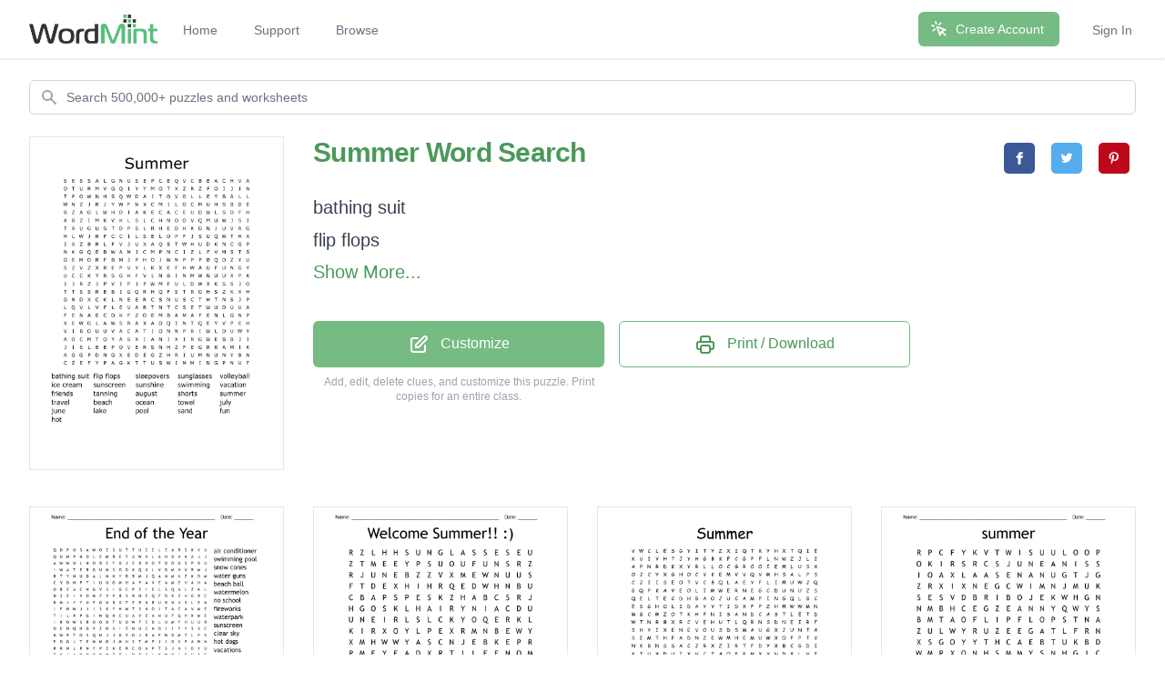

--- FILE ---
content_type: text/html; charset=utf-8
request_url: https://wordmint.com/public_puzzles/108412
body_size: 29538
content:
<!DOCTYPE html><html><head><meta charset="utf-8" />  <script> (function(i,s,o,g,r,a,m){i['GoogleAnalyticsObject']=r;i[r]=i[r]||function(){ (i[r].q=i[r].q||[]).push(arguments)},i[r].l=1*new Date();a=s.createElement(o), m=s.getElementsByTagName(o)[0];a.async=1;a.src=g;m.parentNode.insertBefore(a,m) })(window,document,'script','//www.google-analytics.com/analytics.js','ga'); ga('create', 'UA-1948225-21', 'auto'); ga('require', 'GTM-WF8WRHF'); </script>


  

  <script> ga('send', 'pageview'); </script>

  <!-- Google tag (gtag.js) -->
  <script async src="https://www.googletagmanager.com/gtag/js?id=G-H2LQCCCSKY"></script>
  <script>
    window.dataLayer = window.dataLayer || [];
    function gtag(){dataLayer.push(arguments);}
    gtag('js', new Date());

    gtag('config', 'G-H2LQCCCSKY');
  </script>
  <script defer data-domain="wordmint.com" src="/js/plsbl.js"></script>
<script>window.plausible = window.plausible || function() { (window.plausible.q = window.plausible.q || []).push(arguments) }</script>
  <script>
    !function(t,e){var o,n,p,r;e.__SV||(window.posthog=e,e._i=[],e.init=function(i,s,a){function g(t,e){var o=e.split(".");2==o.length&&(t=t[o[0]],e=o[1]),t[e]=function(){t.push([e].concat(Array.prototype.slice.call(arguments,0)))}}(p=t.createElement("script")).type="text/javascript",p.async=!0,p.src=s.api_host+"/static/array.js",(r=t.getElementsByTagName("script")[0]).parentNode.insertBefore(p,r);var u=e;for(void 0!==a?u=e[a]=[]:a="posthog",u.people=u.people||[],u.toString=function(t){var e="posthog";return"posthog"!==a&&(e+="."+a),t||(e+=" (stub)"),e},u.people.toString=function(){return u.toString(1)+".people (stub)"},o="capture identify alias people.set people.set_once set_config register register_once unregister opt_out_capturing has_opted_out_capturing opt_in_capturing reset isFeatureEnabled onFeatureFlags getFeatureFlag getFeatureFlagPayload reloadFeatureFlags group updateEarlyAccessFeatureEnrollment getEarlyAccessFeatures getActiveMatchingSurveys getSurveys onSessionId".split(" "),n=0;n<o.length;n++)g(u,o[n]);e._i.push([i,s,a])},e.__SV=1)}(document,window.posthog||[]);
    posthog.init('phc_5aa7LfEt3DgRjypYryEoKZfLU2elhTNEAlqJHuEmV5x',{api_host:'https://wordmint.com/ph', ui_host:'https://app.posthog.com', autocapture: false, capture_pageleave: true, capture_pageview: true, disable_session_recording: false})
  </script>

<meta content="IE=edge" http-equiv="X-UA-Compatible" /><meta content="width=device-width, initial-scale=1, maximum-scale=1, user-scalable=no" name="viewport" /><link rel="canonical" href="https://wordmint.com/public_puzzles/108412"><meta name="description" content="Word search contains 26 words. Print, save as a PDF or Word Doc. Add your own answers, images, and more. Choose from 500,000+ puzzles."><title>Summer Word Search - WordMint</title><meta property="og:site_name" content="WordMint" >
<meta property="og:type" content="website" >

  <meta property="og:title" content="Summer Word Search">

  <meta property="og:url" content="https://wordmint.com/public_puzzles/108412">

  <meta property="og:description" content="Word search contains 26 words. Print, save as a PDF or Word Doc. Add your own answers, images, and more. Choose from 500,000+ puzzles.">

  <meta property="og:image" content="https://images.wordmint.com/p/Summer_108412.png">
  <meta name="twitter:image" content="https://images.wordmint.com/p/Summer_108412.png">
<meta content="max-image-preview:large" name="robots" /><link rel="stylesheet" href="https://d39zfhh9zsccrx.cloudfront.net/assets/tailwind_application-1ec0d76cfb51249083c0d7a0704206d9456b1e5736b6bfcff8cd117389e6448a.css" media="all" /><script src="https://d39zfhh9zsccrx.cloudfront.net/packs/js/application-2a35bcb077d75057f4f4.js"></script><meta name="csrf-param" content="authenticity_token" />
<meta name="csrf-token" content="umjXmsBWPvJeISE91PsHVsN3mH8p6HhMV2dAuOOe5P5DkuK-0eFROLZnSSTyf4cPPqEiXp-66CcFeUOE_ngSlw" /></head><body><div data-react-class="navbar" data-react-props="{&quot;signedIn&quot;:false,&quot;email&quot;:null}" data-react-cache-id="navbar-0" class="tailwind-navbar" style="position:relative;min-height:64px">

  <nav class="bg-white shadow"><div class="max-w-7xl mx-auto px-4 sm:px-6 lg:px-8"><div class="flex justify-between h-16"><div class="flex"><div class="flex-shrink-0 flex items-center"><a href="/"><img class="block h-8 w-auto" src="/packs/media/redesign/logo-86148329.png" alt="WordMint"></a></div><div class="hidden sm:ml-6 sm:flex sm:space-x-1 md:space-x-8"><a href="/" class="border-transparent text-gray-500 hover:border-gray-300 hover:text-gray-700 inline-flex items-center px-1 pt-1 border-b-2 text-sm font-medium">Home</a><a href="/pages/support" class="border-transparent text-gray-500 hover:border-gray-300 hover:text-gray-700 inline-flex items-center px-1 pt-1 border-b-2 text-sm font-medium">Support</a><a href="/public_puzzles" class="border-transparent text-gray-500 hover:border-gray-300 hover:text-gray-700 inline-flex items-center px-1 pt-1 border-b-2 text-sm font-medium">Browse</a></div></div><div class="hidden sm:ml-6 sm:flex sm:items-center sm:space-x-8"><div class="flex-shrink-0"><a href="/users/sign_up" class="relative inline-flex items-center px-4 py-2 border border-transparent text-sm font-medium rounded-md text-white bg-wordmint-green shadow-sm hover:bg-wordmint-dark-green focus:outline-none focus:ring-2 focus:ring-offset-2 focus:ring-wordmint-dark-green"><svg xmlns="http://www.w3.org/2000/svg" fill="none" viewBox="0 0 24 24" stroke-width="2" stroke="currentColor" aria-hidden="true" class="-ml-1 mr-2 h-5 w-5"><path stroke-linecap="round" stroke-linejoin="round" d="M15 15l-2 5L9 9l11 4-5 2zm0 0l5 5M7.188 2.239l.777 2.897M5.136 7.965l-2.898-.777M13.95 4.05l-2.122 2.122m-5.657 5.656l-2.12 2.122"></path></svg><span>Create Account</span></a></div><a href="/users/sign_in" class="border-transparent text-gray-500 hover:border-gray-300 hover:text-gray-700 inline-flex items-center px-1 pt-1 border-b-2 text-sm font-medium">Sign In</a></div><div class="-mr-2 flex items-center sm:hidden"><button class="tailwind-navbar__disclosure-button inline-flex items-center justify-center p-2 rounded-md text-gray-400 hover:text-gray-500 hover:bg-gray-100 focus:outline-none focus:ring-2 focus:ring-inset focus:ring-indigo-500" id="headlessui-disclosure-button-1" type="button" aria-expanded="false"><span class="sr-only">Open main menu</span><svg xmlns="http://www.w3.org/2000/svg" fill="none" viewBox="0 0 24 24" stroke-width="2" stroke="currentColor" aria-hidden="true" class="block h-6 w-6"><path stroke-linecap="round" stroke-linejoin="round" d="M4 6h16M4 12h16M4 18h16"></path></svg></button></div></div></div></nav>
</div>




<script>
  if (window.posthog && window.posthog.capture) {
    window.posthog.capture("user_view_public_puzzle", {"puzzle_type":"Wordsearch"});
  }
</script>


  <script>
  puzzle_bootstrap_108412 = {"id":108412,"user_id":84970,"title":"Summer","created_at":"2016-05-28T16:19:37.000Z","updated_at":"2024-03-16T21:43:42.000Z","matrix":[["S","E","S","S","A","L","G","N","U","S","E","P","C","E","Q","V","C","B","E","A","C","H","V","A"],["O","T","U","R","M","V","G","Q","I","Y","Y","M","O","T","X","Z","R","Z","F","O","I","J","I","N"],["T","P","O","W","N","H","S","Q","W","D","A","I","T","O","V","O","L","L","E","Y","B","A","L","L"],["W","N","Z","J","R","J","Y","W","F","N","X","C","M","I","L","O","C","M","U","H","S","B","D","E"],["B","Z","A","G","L","W","H","D","I","A","K","E","C","A","C","E","U","D","W","L","S","D","F","H"],["A","B","Z","I","M","K","V","K","L","S","L","C","H","N","O","O","V","Q","M","U","W","J","S","I"],["T","A","U","G","U","S","T","D","P","S","L","R","H","E","D","H","K","D","N","J","U","V","R","G"],["H","L","W","J","R","F","C","C","I","L","S","E","L","O","P","F","J","S","U","Q","W","T","H","X"],["I","A","Z","B","R","L","F","V","J","U","X","A","Q","S","T","W","H","U","D","K","N","C","G","P"],["N","K","G","Q","E","B","W","A","M","J","C","M","P","N","C","I","Z","L","F","V","M","S","T","S"],["G","E","M","O","R","F","B","M","J","P","H","O","J","W","N","P","P","P","B","Q","D","Z","Y","U"],["S","Z","V","Z","X","R","E","P","V","Y","L","K","X","E","F","H","W","A","U","F","U","N","G","Y"],["U","C","C","K","Y","R","S","G","H","F","V","L","N","B","I","N","M","W","N","U","U","X","P","K"],["I","J","R","Z","J","P","V","I","P","J","P","W","M","F","U","L","D","W","X","K","S","S","J","O"],["T","T","S","S","R","E","B","I","G","Q","R","H","Q","F","S","T","R","O","H","S","Z","K","X","H"],["G","N","D","X","C","K","L","N","E","E","R","C","S","N","U","S","C","T","H","T","N","S","J","P"],["L","Q","V","L","V","F","L","E","V","A","R","T","N","T","C","S","E","T","W","U","D","U","U","A"],["F","E","N","A","E","C","O","K","F","Z","O","E","M","B","A","M","A","F","E","N","L","G","N","P"],["X","E","W","G","L","A","W","S","R","A","X","A","D","Q","I","N","T","Q","E","Y","V","P","E","H"],["V","I","B","O","U","U","V","A","C","A","T","I","O","N","N","P","R","I","W","L","D","U","W","Y"],["A","O","C","M","T","O","Y","A","S","X","I","A","N","I","X","I","R","G","W","E","B","B","J","I"],["J","I","S","L","E","E","P","O","V","E","R","S","N","H","Z","F","E","G","R","R","A","M","I","K"],["A","G","G","P","D","N","G","X","E","D","E","G","Z","H","R","I","U","M","N","U","N","Y","B","N"],["C","Z","E","F","Y","P","A","G","K","T","T","U","S","W","I","M","M","I","N","G","P","N","U","F"]],"public":true,"description":null,"original_puzzle_id":null,"header":"none","font":"Verdana","direction":"horizontal_vertical_backwards_diagonal","clues":[{"answer":"bathing suit","cleaned":"BATHINGSUIT","path":[[4,0],[5,0],[6,0],[7,0],[8,0],[9,0],[10,0],[11,0],[12,0],[13,0],[14,0]]},{"answer":"flip flops","cleaned":"FLIPFLOPS","path":[[16,5],[15,6],[14,7],[13,8],[12,9],[11,10],[10,11],[9,12],[8,13]]},{"answer":"sleepovers","cleaned":"SLEEPOVERS","path":[[21,2],[21,3],[21,4],[21,5],[21,6],[21,7],[21,8],[21,9],[21,10],[21,11]]},{"answer":"sunglasses","cleaned":"SUNGLASSES","path":[[0,9],[0,8],[0,7],[0,6],[0,5],[0,4],[0,3],[0,2],[0,1],[0,0]]},{"answer":"volleyball","cleaned":"VOLLEYBALL","path":[[2,14],[2,15],[2,16],[2,17],[2,18],[2,19],[2,20],[2,21],[2,22],[2,23]]},{"answer":"ice cream","cleaned":"ICECREAM","path":[[2,11],[3,11],[4,11],[5,11],[6,11],[7,11],[8,11],[9,11]]},{"answer":"sunscreen","cleaned":"SUNSCREEN","path":[[15,15],[15,14],[15,13],[15,12],[15,11],[15,10],[15,9],[15,8],[15,7]]},{"answer":"sunshine","cleaned":"SUNSHINE","path":[[4,20],[5,19],[6,18],[7,17],[8,16],[9,15],[10,14],[11,13]]},{"answer":"swimming","cleaned":"SWIMMING","path":[[23,12],[23,13],[23,14],[23,15],[23,16],[23,17],[23,18],[23,19]]},{"answer":"vacation","cleaned":"VACATION","path":[[19,6],[19,7],[19,8],[19,9],[19,10],[19,11],[19,12],[19,13]]},{"answer":"friends","cleaned":"FRIENDS","path":[[21,15],[20,16],[19,17],[18,18],[17,19],[16,20],[15,21]]},{"answer":"tanning","cleaned":"TANNING","path":[[16,17],[17,16],[18,15],[19,14],[20,13],[21,12],[22,11]]},{"answer":"august","cleaned":"AUGUST","path":[[6,1],[6,2],[6,3],[6,4],[6,5],[6,6]]},{"answer":"shorts","cleaned":"SHORTS","path":[[14,19],[14,18],[14,17],[14,16],[14,15],[14,14]]},{"answer":"summer","cleaned":"SUMMER","path":[[7,10],[8,9],[9,8],[10,7],[11,6],[12,5]]},{"answer":"travel","cleaned":"TRAVEL","path":[[16,11],[16,10],[16,9],[16,8],[16,7],[16,6]]},{"answer":"beach","cleaned":"BEACH","path":[[0,17],[0,18],[0,19],[0,20],[0,21]]},{"answer":"ocean","cleaned":"OCEAN","path":[[17,6],[17,5],[17,4],[17,3],[17,2]]},{"answer":"towel","cleaned":"TOWEL","path":[[20,4],[19,3],[18,2],[17,1],[16,0]]},{"answer":"july","cleaned":"JULY","path":[[15,22],[16,21],[17,20],[18,19]]},{"answer":"june","cleaned":"JUNE","path":[[15,22],[16,22],[17,22],[18,22]]},{"answer":"lake","cleaned":"LAKE","path":[[7,1],[8,1],[9,1],[10,1]]},{"answer":"pool","cleaned":"POOL","path":[[0,11],[1,12],[2,13],[3,14]]},{"answer":"sand","cleaned":"SAND","path":[[5,9],[4,9],[3,9],[2,9]]},{"answer":"fun","cleaned":"FUN","path":[[11,19],[11,20],[11,21]]},{"answer":"hot","cleaned":"HOT","path":[[6,12],[7,13],[8,14]]}],"font_size":"small","word_bank":true,"popularity":266,"converted_from":null,"show_grid_lines":false,"language_code":"en","language_code_reliable":true,"category_classified":true,"category_id":null,"uppercase":true,"bingo_size":"auto","layout":null,"font_title":null,"image":null,"topic_id":null,"folder_id":null,"larger_font":false,"font_word_bank":null,"type":"Wordsearch"};
</script>

  <div data-react-class="PuzzleQuickview" data-react-props="{&quot;id&quot;:108412,&quot;title&quot;:&quot;Summer&quot;,&quot;typeName&quot;:&quot;Word Search&quot;,&quot;type&quot;:&quot;Wordsearch&quot;,&quot;publicPuzzlePath&quot;:&quot;/public_puzzles/108412&quot;,&quot;puzzleImageUrl&quot;:&quot;https://images.wordmint.com/p/Summer_108412.png&quot;,&quot;pdfStudentCopyUrl&quot;:&quot;https://wordmint-pdf-production.wordmint.com/Summer_1a77c_6163548d.pdf&quot;,&quot;docStudentCopyUrl&quot;:&quot;https://wordmint-doc-production.wordmint.com/Summer_1a77c_61647edd.docx&quot;,&quot;pdfAnswerKeyUrl&quot;:&quot;/puzzles/108412/pdf?answer_key=true&quot;,&quot;docAnswerKeyUrl&quot;:&quot;https://wordmint-doc-production.wordmint.com/Summer_answer_key_1a77c_61647ede.docx&quot;,&quot;signedIn&quot;:false,&quot;upgraded&quot;:null}" data-react-cache-id="PuzzleQuickview-0">
  <ul class="hidden">
      <a href="https://wordmint-pdf-production.wordmint.com/Summer_1a77c_6163548d.pdf">Summer Word Search PDF</a>
      <a href="https://wordmint-doc-production.wordmint.com/Summer_1a77c_61647edd.docx">Summer Word Search Word Document</a>
  </ul>
</div>
  <script>
  puzzle_bootstrap_17228 = {"id":17228,"user_id":14571,"title":"End of the Year","created_at":"2015-05-29T17:06:46.000Z","updated_at":"2024-03-16T23:59:45.000Z","matrix":[["Q","D","P","U","S","A","W","O","Z","S","U","T","T","U","C","C","L","E","A","R","S","K","Y","U"],["Q","U","N","P","N","O","L","E","M","R","E","T","A","W","V","L","A","H","D","H","K","A","J","J"],["A","W","W","U","L","N","O","B","E","T","G","J","E","B","H","O","T","D","O","G","S","P","B","U"],["I","W","A","T","E","R","G","U","N","S","O","D","K","Q","X","L","V","D","M","H","V","R","M","J"],["R","T","Y","N","U","D","A","L","N","H","Y","B","R","M","J","Q","A","N","M","X","Z","K","D","M"],["C","V","D","H","P","T","I","U","U","G","M","H","A","P","A","V","E","A","M","E","H","A","H","A"],["O","B","E","A","C","H","G","V","S","I","G","C","P","Z","I","E","L","S","Q","A","L","Z","K","L"],["N","S","E","I","V","O","M","F","V","V","B","S","R","N","E","Q","F","D","K","Z","H","G","R","C"],["D","M","J","Y","Y","U","F","G","U","D","X","T","E","R","N","R","U","B","N","U","S","L","E","N"],["I","F","N","W","J","J","I","S","K","Y","H","M","T","S","N","O","I","T","A","C","A","V","M","E"],["T","I","L","R","P","G","I","W","Q","N","C","U","A","V","E","A","N","U","F","Q","H","K","M","E"],["I","R","O","W","S","R","O","O","D","T","U","O","W","F","C","D","L","U","M","F","H","U","U","R"],["O","E","O","Q","H","G","V","Z","O","S","I","Z","N","U","C","N","O","I","I","F","Y","S","S","C"],["N","W","P","T","O","S","Q","H","J","J","D","Z","O","J","B","A","F","W","D","M","T","L","F","S"],["E","O","G","L","T","E","M","M","O","J","M","U","S","T","M","P","J","I","D","X","P","A","W","N"],["R","R","N","L","R","N","Y","P","E","K","E","R","C","O","A","P","T","S","J","A","I","D","I","U"],["T","K","I","A","N","O","V","Q","M","Z","E","L","H","B","X","I","K","W","H","L","E","N","A","S"],["D","S","M","B","E","C","G","Y","M","E","P","Q","O","C","E","N","V","Z","G","E","O","A","U","I"],["N","T","M","H","M","W","N","S","Q","U","Y","L","O","S","G","G","Q","E","R","R","M","S","J","A"],["G","T","I","C","L","O","I","Y","B","X","W","D","L","L","H","T","S","W","I","M","S","U","I","T"],["J","D","W","A","K","N","P","T","W","A","T","E","R","T","V","N","I","R","I","A","P","I","R","T"],["A","Z","S","E","M","S","M","R","C","P","U","P","Y","D","N","C","M","L","R","P","H","X","H","T"],["S","L","H","B","C","X","A","A","L","X","F","C","O","E","Q","L","D","D","V","B","P","R","E","S"],["Q","R","X","A","R","X","C","P","M","B","R","V","A","T","I","C","X","Q","B","Z","P","T","B","J"]],"public":true,"description":null,"original_puzzle_id":null,"header":"name_date","font":"Trebuchet MS","direction":"horizontal_vertical_backwards_diagonal","clues":[{"answer":"air conditioner","cleaned":"AIRCONDITIONER","path":[[2,0],[3,0],[4,0],[5,0],[6,0],[7,0],[8,0],[9,0],[10,0],[11,0],[12,0],[13,0],[14,0],[15,0]]},{"answer":"swimming pool","cleaned":"SWIMMINGPOOL","path":[[21,2],[20,2],[19,2],[18,2],[17,2],[16,2],[15,2],[14,2],[13,2],[12,2],[11,2],[10,2]]},{"answer":"snow cones","cleaned":"SNOWCONES","path":[[21,5],[20,5],[19,5],[18,5],[17,5],[16,5],[15,5],[14,5],[13,5]]},{"answer":"water guns","cleaned":"WATERGUNS","path":[[3,1],[3,2],[3,3],[3,4],[3,5],[3,6],[3,7],[3,8],[3,9]]},{"answer":"beach ball","cleaned":"BEACHBALL","path":[[22,3],[21,3],[20,3],[19,3],[18,3],[17,3],[16,3],[15,3],[14,3]]},{"answer":"watermelon","cleaned":"WATERMELON","path":[[1,13],[1,12],[1,11],[1,10],[1,9],[1,8],[1,7],[1,6],[1,5],[1,4]]},{"answer":"no school ","cleaned":"NOSCHOOL","path":[[12,12],[13,12],[14,12],[15,12],[16,12],[17,12],[18,12],[19,12]]},{"answer":"fireworks","cleaned":"FIREWORKS","path":[[9,1],[10,1],[11,1],[12,1],[13,1],[14,1],[15,1],[16,1],[17,1]]},{"answer":"waterpark","cleaned":"WATERPARK","path":[[11,12],[10,12],[9,12],[8,12],[7,12],[6,12],[5,12],[4,12],[3,12]]},{"answer":"sunscreen","cleaned":"SUNSCREEN","path":[[16,23],[15,23],[14,23],[13,23],[12,23],[11,23],[10,23],[9,23],[8,23]]},{"answer":"clear sky","cleaned":"CLEARSKY","path":[[0,15],[0,16],[0,17],[0,18],[0,19],[0,20],[0,21],[0,22]]},{"answer":"hot dogs ","cleaned":"HOTDOGS","path":[[2,14],[2,15],[2,16],[2,17],[2,18],[2,19],[2,20]]},{"answer":"vacations","cleaned":"VACATIONS","path":[[9,21],[9,20],[9,19],[9,18],[9,17],[9,16],[9,15],[9,14],[9,13]]},{"answer":"swimsuit","cleaned":"SWIMSUIT","path":[[19,16],[19,17],[19,18],[19,19],[19,20],[19,21],[19,22],[19,23]]},{"answer":"sandals ","cleaned":"SANDALS","path":[[18,21],[17,21],[16,21],[15,21],[14,21],[13,21],[12,21]]},{"answer":"outdoors","cleaned":"OUTDOORS","path":[[11,11],[11,10],[11,9],[11,8],[11,7],[11,6],[11,5],[11,4]]},{"answer":"camping","cleaned":"CAMPING","path":[[23,6],[22,6],[21,6],[20,6],[19,6],[18,6],[17,6]]},{"answer":"sunburn","cleaned":"SUNBURN","path":[[8,20],[8,19],[8,18],[8,17],[8,16],[8,15],[8,14]]},{"answer":"napping","cleaned":"NAPPING","path":[[12,15],[13,15],[14,15],[15,15],[16,15],[17,15],[18,15]]},{"answer":"movies","cleaned":"MOVIES","path":[[7,6],[7,5],[7,4],[7,3],[7,2],[7,1]]},{"answer":"summer","cleaned":"SUMMER","path":[[12,22],[11,22],[10,22],[9,22],[8,22],[7,22]]},{"answer":"party","cleaned":"PARTY","path":[[23,7],[22,7],[21,7],[20,7],[19,7]]},{"answer":"water","cleaned":"WATER","path":[[20,8],[20,9],[20,10],[20,11],[20,12]]},{"answer":"beach","cleaned":"BEACH","path":[[6,1],[6,2],[6,3],[6,4],[6,5]]},{"answer":"relax","cleaned":"RELAX","path":[[18,19],[17,19],[16,19],[15,19],[14,19]]},{"answer":"trip","cleaned":"TRIP","path":[[20,23],[20,22],[20,21],[20,20]]},{"answer":"sand","cleaned":"SAND","path":[[6,17],[5,17],[4,17],[3,17]]},{"answer":"fun ","cleaned":"FUN","path":[[10,18],[10,17],[10,16]]},{"answer":"hot","cleaned":"HOT","path":[[12,4],[13,4],[14,4]]},{"answer":"sun","cleaned":"SUN","path":[[6,8],[5,8],[4,8]]}],"font_size":"small","word_bank":true,"popularity":11207,"converted_from":null,"show_grid_lines":false,"language_code":"en","language_code_reliable":true,"category_classified":true,"category_id":null,"uppercase":true,"bingo_size":"auto","layout":"image_lower_left","font_title":null,"image":"az364urlqaknp8ayzsay9zpzf3df","topic_id":null,"folder_id":null,"larger_font":false,"font_word_bank":null,"type":"Wordsearch"};
</script>

  <div data-react-class="PuzzleQuickview" data-react-props="{&quot;id&quot;:17228,&quot;title&quot;:&quot;End of the Year&quot;,&quot;typeName&quot;:&quot;Word Search&quot;,&quot;type&quot;:&quot;Wordsearch&quot;,&quot;publicPuzzlePath&quot;:&quot;/public_puzzles/17228&quot;,&quot;puzzleImageUrl&quot;:&quot;https://images.wordmint.com/p/End_of_the_year_word_search_17228.png&quot;,&quot;pdfStudentCopyUrl&quot;:&quot;https://wordmint-pdf-production.wordmint.com/End_of_the_Year_434c_62e44cda.pdf&quot;,&quot;docStudentCopyUrl&quot;:&quot;https://wordmint-doc-production.wordmint.com/End_of_the_Year_434c_62e44cdd.docx&quot;,&quot;pdfAnswerKeyUrl&quot;:&quot;/puzzles/17228/pdf?answer_key=true&quot;,&quot;docAnswerKeyUrl&quot;:&quot;https://wordmint-doc-production.wordmint.com/End_of_the_Year_answer_key_434c_62e44cde.docx&quot;,&quot;signedIn&quot;:false,&quot;upgraded&quot;:null}" data-react-cache-id="PuzzleQuickview-0">
  <ul class="hidden">
      <a href="https://wordmint-pdf-production.wordmint.com/End_of_the_Year_434c_62e44cda.pdf">End of the Year Word Search PDF</a>
      <a href="https://wordmint-doc-production.wordmint.com/End_of_the_Year_434c_62e44cdd.docx">End of the Year Word Search Word Document</a>
  </ul>
</div>
  <script>
  puzzle_bootstrap_19330 = {"id":19330,"user_id":16337,"title":"Welcome Summer!! :)","created_at":"2015-06-10T17:40:05.000Z","updated_at":"2024-03-16T22:58:14.000Z","matrix":[["R","Z","L","H","H","S","U","N","G","L","A","S","S","E","S","E","U"],["Z","T","M","E","E","Y","P","S","U","O","U","F","U","N","S","R","Z"],["R","J","U","N","E","B","Z","Z","V","X","M","E","W","N","U","U","S"],["F","T","D","E","X","H","I","H","R","Q","E","D","W","H","N","B","U"],["C","B","A","P","S","P","E","S","K","Z","H","A","B","C","S","R","J"],["H","G","O","S","K","L","H","A","I","R","Y","N","I","A","C","D","U"],["U","N","E","I","R","L","S","L","C","K","Y","O","Q","E","R","K","L"],["K","I","R","X","O","Y","L","P","E","X","R","M","N","B","E","W","Y"],["X","M","H","W","W","Y","A","S","C","N","J","E","B","K","E","P","R"],["P","M","E","Y","E","A","D","X","R","T","I","L","F","E","N","O","M"],["Z","I","I","Y","R","R","N","S","E","T","R","A","V","E","L","O","F"],["E","W","Z","M","I","F","A","U","A","A","U","G","U","S","T","L","L"],["R","S","J","R","F","E","S","N","M","V","N","O","U","X","M","B","D"],["D","K","S","C","I","N","C","I","P","N","P","Q","Y","Z","P","O","Z"],["O","F","A","N","W","U","D","O","T","B","V","N","H","C","Q","Y","B"],["N","O","I","T","A","C","A","V","K","K","X","K","Z","O","T","U","O"],["X","U","W","Z","B","D","N","A","S","M","I","Q","Z","N","R","X","V"]],"public":true,"description":null,"original_puzzle_id":null,"header":"name_date","font":"Trebuchet MS","direction":"horizontal_vertical_backwards_diagonal","clues":[{"answer":"sunglasses","cleaned":"SUNGLASSES","path":[[0,5],[0,6],[0,7],[0,8],[0,9],[0,10],[0,11],[0,12],[0,13],[0,14]]},{"answer":"fireworks","cleaned":"FIREWORKS","path":[[12,4],[11,4],[10,4],[9,4],[8,4],[7,4],[6,4],[5,4],[4,4]]},{"answer":"ice cream","cleaned":"ICECREAM","path":[[5,8],[6,8],[7,8],[8,8],[9,8],[10,8],[11,8],[12,8]]},{"answer":"sunscreen","cleaned":"SUNSCREEN","path":[[1,14],[2,14],[3,14],[4,14],[5,14],[6,14],[7,14],[8,14],[9,14]]},{"answer":"lemonade","cleaned":"LEMONADE","path":[[9,11],[8,11],[7,11],[6,11],[5,11],[4,11],[3,11],[2,11]]},{"answer":"swimming","cleaned":"SWIMMING","path":[[12,1],[11,1],[10,1],[9,1],[8,1],[7,1],[6,1],[5,1]]},{"answer":"vacation","cleaned":"VACATION","path":[[15,7],[15,6],[15,5],[15,4],[15,3],[15,2],[15,1],[15,0]]},{"answer":"picnics","cleaned":"PICNICS","path":[[13,8],[13,7],[13,6],[13,5],[13,4],[13,3],[13,2]]},{"answer":"sandals","cleaned":"SANDALS","path":[[12,6],[11,6],[10,6],[9,6],[8,6],[7,6],[6,6]]},{"answer":"august","cleaned":"AUGUST","path":[[11,9],[11,10],[11,11],[11,12],[11,13],[11,14]]},{"answer":"splash","cleaned":"SPLASH","path":[[8,7],[7,7],[6,7],[5,7],[4,7],[3,7]]},{"answer":"travel","cleaned":"TRAVEL","path":[[10,9],[10,10],[10,11],[10,12],[10,13],[10,14]]},{"answer":"beach","cleaned":"BEACH","path":[[7,13],[6,13],[5,13],[4,13],[3,13]]},{"answer":"july","cleaned":"JULY","path":[[4,16],[5,16],[6,16],[7,16]]},{"answer":"june","cleaned":"JUNE","path":[[2,1],[2,2],[2,3],[2,4]]},{"answer":"pool","cleaned":"POOL","path":[[8,15],[9,15],[10,15],[11,15]]},{"answer":"sand","cleaned":"SAND","path":[[16,8],[16,7],[16,6],[16,5]]},{"answer":"fun","cleaned":"FUN","path":[[1,11],[1,12],[1,13]]},{"answer":"sun","cleaned":"SUN","path":[[10,7],[11,7],[12,7]]}],"font_size":"small","word_bank":true,"popularity":1211,"converted_from":null,"show_grid_lines":false,"language_code":"en","language_code_reliable":true,"category_classified":true,"category_id":null,"uppercase":true,"bingo_size":"auto","layout":null,"font_title":null,"image":null,"topic_id":null,"folder_id":null,"larger_font":false,"font_word_bank":null,"type":"Wordsearch"};
</script>

  <div data-react-class="PuzzleQuickview" data-react-props="{&quot;id&quot;:19330,&quot;title&quot;:&quot;Welcome Summer!! :)&quot;,&quot;typeName&quot;:&quot;Word Search&quot;,&quot;type&quot;:&quot;Wordsearch&quot;,&quot;publicPuzzlePath&quot;:&quot;/public_puzzles/19330&quot;,&quot;puzzleImageUrl&quot;:&quot;https://images.wordmint.com/p/Welcome_Summer__19330.png&quot;,&quot;pdfStudentCopyUrl&quot;:&quot;https://wordmint-pdf-production.wordmint.com/Welcome_Summer__4b82_61636b86.pdf&quot;,&quot;docStudentCopyUrl&quot;:&quot;https://wordmint-doc-production.wordmint.com/Welcome_Summer_4b82_6164b043.docx&quot;,&quot;pdfAnswerKeyUrl&quot;:&quot;/puzzles/19330/pdf?answer_key=true&quot;,&quot;docAnswerKeyUrl&quot;:&quot;https://wordmint-doc-production.wordmint.com/Welcome_Summer_answer_key_4b82_6164b044.docx&quot;,&quot;signedIn&quot;:false,&quot;upgraded&quot;:null}" data-react-cache-id="PuzzleQuickview-0">
  <ul class="hidden">
      <a href="https://wordmint-pdf-production.wordmint.com/Welcome_Summer__4b82_61636b86.pdf">Welcome Summer!! :) Word Search PDF</a>
      <a href="https://wordmint-doc-production.wordmint.com/Welcome_Summer_4b82_6164b043.docx">Welcome Summer!! :) Word Search Word Document</a>
  </ul>
</div>
  <script>
  puzzle_bootstrap_113196 = {"id":113196,"user_id":88194,"title":"Summer","created_at":"2016-06-12T08:09:45.000Z","updated_at":"2024-03-16T21:43:52.000Z","matrix":[["V","W","C","L","E","S","G","Y","I","T","Y","Z","X","I","Q","T","K","Y","H","X","T","Q","I","E"],["K","U","I","V","H","T","J","Y","H","G","B","K","F","C","G","P","F","L","N","W","Z","J","L","I"],["A","P","N","R","D","K","X","Y","R","L","L","O","C","G","R","O","O","I","E","M","L","U","S","X"],["O","J","C","Y","X","G","H","O","C","V","K","E","M","V","V","Q","V","M","H","S","A","L","P","S"],["C","J","I","I","S","E","O","T","V","C","B","Q","L","A","E","Y","F","L","I","M","U","W","J","Q"],["G","Q","P","K","A","V","E","O","L","I","M","W","E","R","N","E","G","C","D","U","N","U","Z","S"],["Q","E","L","T","E","C","D","H","B","A","O","J","U","C","A","M","P","I","N","G","Q","L","B","C"],["E","S","G","H","O","L","I","D","A","Y","V","T","I","D","X","F","P","Z","H","M","W","W","M","N"],["M","G","C","M","Z","O","T","K","H","P","N","I","S","A","N","D","C","A","S","T","L","E","T","D"],["W","T","N","R","B","X","R","C","V","E","H","U","T","L","Q","R","N","S","D","N","E","I","R","F"],["S","H","Y","I","X","E","N","E","V","O","U","S","D","S","M","A","U","G","X","J","U","N","T","A"],["S","E","M","T","H","F","A","D","N","Z","E","W","M","H","E","M","U","W","X","O","P","P","T","V"],["N","K","B","N","S","S","A","C","J","R","X","Z","I","R","T","F","D","Y","X","B","C","G","D","I"],["K","T","U","X","D","U","I","X","H","C","Z","A","O","P","R","M","X","V","H","D","X","L","H","F"],["W","F","O","V","P","Z","A","F","Q","R","S","Z","F","P","A","A","C","Z","G","V","S","S","X","T"],["G","S","K","M","I","T","X","K","K","I","Z","U","K","O","E","K","L","H","N","W","R","C","Z","J"],["J","U","G","F","C","S","H","I","F","L","T","O","N","Z","Y","C","C","N","I","V","P","R","Z","G"],["Z","M","E","V","E","S","X","O","W","K","R","F","U","S","H","E","T","M","J","W","E","B","L","N"],["D","M","C","K","C","A","C","Q","P","E","A","O","J","B","H","C","M","D","M","G","S","N","S","E"],["Q","E","D","F","R","P","O","B","L","E","V","X","O","Q","Y","I","O","V","E","E","C","N","P","X"],["G","R","S","P","E","X","L","B","J","D","E","J","G","N","N","K","N","H","V","R","C","M","I","B"],["N","E","C","Y","A","M","H","H","Z","E","L","G","T","G","H","V","W","E","P","G","Q","Y","F","E"],["F","J","P","K","M","F","A","M","I","L","Y","S","H","O","R","T","S","C","D","V","A","I","B","H"],["O","C","S","H","N","E","X","N","E","P","A","W","I","X","G","E","P","U","O","M","C","G","S","I"]],"public":true,"description":null,"original_puzzle_id":null,"header":"none","font":"Comic Sans MS","direction":"horizontal_vertical_backwards_diagonal","clues":[{"answer":"sandcastle","cleaned":"SANDCASTLE","path":[[8,12],[8,13],[8,14],[8,15],[8,16],[8,17],[8,18],[8,19],[8,20],[8,21]]},{"answer":"adventure","cleaned":"ADVENTURE","path":[[12,6],[11,7],[10,8],[9,9],[8,10],[7,11],[6,12],[5,13],[4,14]]},{"answer":"festival","cleaned":"FESTIVAL","path":[[12,15],[11,14],[10,13],[9,12],[8,11],[7,10],[6,9],[5,8]]},{"answer":"icecream","cleaned":"ICECREAM","path":[[15,4],[16,4],[17,4],[18,4],[19,4],[20,4],[21,4],[22,4]]},{"answer":"sunshine","cleaned":"SUNSHINE","path":[[14,10],[15,11],[16,12],[17,13],[18,14],[19,15],[20,16],[21,17]]},{"answer":"swimming","cleaned":"SWIMMING","path":[[14,20],[15,19],[16,18],[17,17],[18,16],[19,15],[20,14],[21,13]]},{"answer":"camping","cleaned":"CAMPING","path":[[6,13],[6,14],[6,15],[6,16],[6,17],[6,18],[6,19]]},{"answer":"fishing","cleaned":"FISHING","path":[[14,7],[13,6],[12,5],[11,4],[10,3],[9,2],[8,1]]},{"answer":"friends","cleaned":"FRIENDS","path":[[9,23],[9,22],[9,21],[9,20],[9,19],[9,18],[9,17]]},{"answer":"holiday","cleaned":"HOLIDAY","path":[[7,3],[7,4],[7,5],[7,6],[7,7],[7,8],[7,9]]},{"answer":"family","cleaned":"FAMILY","path":[[22,5],[22,6],[22,7],[22,8],[22,9],[22,10]]},{"answer":"groove","cleaned":"GROOVE","path":[[1,9],[2,8],[3,7],[4,6],[5,5],[6,4]]},{"answer":"picnic","cleaned":"PICNIC","path":[[5,2],[4,2],[3,2],[2,2],[1,2],[0,2]]},{"answer":"shorts","cleaned":"SHORTS","path":[[22,11],[22,12],[22,13],[22,14],[22,15],[22,16]]},{"answer":"splash","cleaned":"SPLASH","path":[[3,23],[3,22],[3,21],[3,20],[3,19],[3,18]]},{"answer":"summer","cleaned":"SUMMER","path":[[15,1],[16,1],[17,1],[18,1],[19,1],[20,1]]},{"answer":"travel","cleaned":"TRAVEL","path":[[16,10],[17,10],[18,10],[19,10],[20,10],[21,10]]},{"answer":"beach","cleaned":"BEACH","path":[[9,4],[10,5],[11,6],[12,7],[13,8]]},{"answer":"heat","cleaned":"HEAT","path":[[3,6],[4,5],[5,4],[6,3]]},{"answer":"bbq","cleaned":"BBQ","path":[[20,7],[19,7],[18,7]]},{"answer":"fun","cleaned":"FUN","path":[[14,1],[13,2],[12,3]]},{"answer":"hot","cleaned":"HOT","path":[[6,7],[5,7],[4,7]]}],"font_size":"small","word_bank":true,"popularity":7,"converted_from":null,"show_grid_lines":false,"language_code":"en","language_code_reliable":true,"category_classified":true,"category_id":null,"uppercase":true,"bingo_size":"auto","layout":null,"font_title":null,"image":null,"topic_id":null,"folder_id":null,"larger_font":false,"font_word_bank":null,"type":"Wordsearch"};
</script>

  <div data-react-class="PuzzleQuickview" data-react-props="{&quot;id&quot;:113196,&quot;title&quot;:&quot;Summer&quot;,&quot;typeName&quot;:&quot;Word Search&quot;,&quot;type&quot;:&quot;Wordsearch&quot;,&quot;publicPuzzlePath&quot;:&quot;/public_puzzles/113196&quot;,&quot;puzzleImageUrl&quot;:&quot;https://images.wordmint.com/p/Summer_113196.png&quot;,&quot;pdfStudentCopyUrl&quot;:&quot;https://wordmint-pdf-production.wordmint.com/Summer_1ba2c_6163548f.pdf&quot;,&quot;docStudentCopyUrl&quot;:&quot;https://wordmint-doc-production.wordmint.com/Summer_1ba2c_61647efa.docx&quot;,&quot;pdfAnswerKeyUrl&quot;:&quot;/puzzles/113196/pdf?answer_key=true&quot;,&quot;docAnswerKeyUrl&quot;:&quot;https://wordmint-doc-production.wordmint.com/Summer_answer_key_1ba2c_61647efc.docx&quot;,&quot;signedIn&quot;:false,&quot;upgraded&quot;:null}" data-react-cache-id="PuzzleQuickview-0">
  <ul class="hidden">
      <a href="https://wordmint-pdf-production.wordmint.com/Summer_1ba2c_6163548f.pdf">Summer Word Search PDF</a>
      <a href="https://wordmint-doc-production.wordmint.com/Summer_1ba2c_61647efa.docx">Summer Word Search Word Document</a>
  </ul>
</div>
  <script>
  puzzle_bootstrap_341396 = {"id":341396,"user_id":210965,"title":"summer ","created_at":"2017-05-02T20:44:07.000Z","updated_at":"2024-03-16T21:43:23.000Z","matrix":[["R","P","C","F","Y","K","V","T","W","I","S","U","U","L","O","O","P"],["O","K","I","R","S","R","C","S","J","U","N","E","A","N","I","S","S"],["I","O","A","X","L","A","A","S","E","N","A","N","U","G","T","J","G"],["Z","R","X","I","X","N","E","G","C","W","I","M","N","J","M","U","K"],["S","E","S","V","D","B","R","I","B","O","J","E","K","W","H","G","N"],["N","M","B","H","C","E","G","Z","E","A","N","N","Y","Q","W","Y","S"],["B","M","T","A","O","F","L","I","P","F","L","O","P","S","T","N","A"],["Z","U","L","W","Y","R","U","Z","E","E","G","A","T","L","F","R","N"],["X","S","G","O","Y","Y","T","H","C","A","E","B","T","U","K","B","D"],["W","M","P","X","O","N","H","S","M","M","Y","S","N","H","G","I","C"],["M","I","Q","Z","K","H","O","V","D","T","Y","G","C","U","X","S","A"],["Y","F","W","A","Z","E","C","I","L","B","S","D","W","O","U","J","S"],["F","N","E","D","F","D","E","S","T","A","S","U","I","I","N","X","T"],["E","H","U","Q","Q","D","N","A","O","A","U","J","G","L","P","X","L"],["T","W","Y","L","U","J","J","V","N","N","C","E","L","U","Z","W","E"],["D","S","E","K","O","Q","C","X","J","V","L","A","I","E","A","F","S"],["A","A","I","U","D","N","H","U","T","R","I","W","V","E","W","F","J"]],"public":true,"description":null,"original_puzzle_id":null,"header":"name_date","font":"Trebuchet MS","direction":"horizontal_vertical_backwards_diagonal","clues":[{"answer":"sand castles","cleaned":"SANDCASTLES","path":[[5,16],[6,16],[7,16],[8,16],[9,16],[10,16],[11,16],[12,16],[13,16],[14,16],[15,16]]},{"answer":"flip flops","cleaned":"FLIPFLOPS","path":[[6,5],[6,6],[6,7],[6,8],[6,9],[6,10],[6,11],[6,12],[6,13]]},{"answer":"no school","cleaned":"NOSCHOOL","path":[[14,9],[13,8],[12,7],[11,6],[10,5],[9,4],[8,3],[7,2]]},{"answer":"vacation","cleaned":"VACATION","path":[[16,12],[15,11],[14,10],[13,9],[12,8],[11,7],[10,6],[9,5]]},{"answer":"august","cleaned":"AUGUST","path":[[15,14],[14,13],[13,12],[12,11],[11,10],[10,9]]},{"answer":"shorts","cleaned":"SHORTS","path":[[4,2],[5,3],[6,4],[7,5],[8,6],[9,7]]},{"answer":"summer","cleaned":"SUMMER","path":[[8,1],[7,1],[6,1],[5,1],[4,1],[3,1]]},{"answer":"beach","cleaned":"BEACH","path":[[8,11],[8,10],[8,9],[8,8],[8,7]]},{"answer":"july","cleaned":"JULY","path":[[14,5],[14,4],[14,3],[14,2]]},{"answer":"june","cleaned":"JUNE","path":[[1,8],[1,9],[1,10],[1,11]]},{"answer":"pool","cleaned":"POOL","path":[[0,16],[0,15],[0,14],[0,13]]},{"answer":"sand","cleaned":"SAND","path":[[1,7],[2,6],[3,5],[4,4]]}],"font_size":"small","word_bank":true,"popularity":1,"converted_from":null,"show_grid_lines":false,"language_code":"en","language_code_reliable":true,"category_classified":true,"category_id":null,"uppercase":true,"bingo_size":"auto","layout":null,"font_title":null,"image":null,"topic_id":null,"folder_id":null,"larger_font":false,"font_word_bank":null,"type":"Wordsearch"};
</script>

  <div data-react-class="PuzzleQuickview" data-react-props="{&quot;id&quot;:341396,&quot;title&quot;:&quot;summer &quot;,&quot;typeName&quot;:&quot;Word Search&quot;,&quot;type&quot;:&quot;Wordsearch&quot;,&quot;publicPuzzlePath&quot;:&quot;/public_puzzles/341396&quot;,&quot;puzzleImageUrl&quot;:&quot;https://images.wordmint.com/p/summer__341396.png&quot;,&quot;pdfStudentCopyUrl&quot;:&quot;https://wordmint-pdf-production.wordmint.com/summer__53594_61635492.pdf&quot;,&quot;docStudentCopyUrl&quot;:&quot;https://wordmint-doc-production.wordmint.com/summer_53594_61647ea1.docx&quot;,&quot;pdfAnswerKeyUrl&quot;:&quot;/puzzles/341396/pdf?answer_key=true&quot;,&quot;docAnswerKeyUrl&quot;:&quot;https://wordmint-doc-production.wordmint.com/summer_answer_key_53594_61647ea2.docx&quot;,&quot;signedIn&quot;:false,&quot;upgraded&quot;:null}" data-react-cache-id="PuzzleQuickview-0">
  <ul class="hidden">
      <a href="https://wordmint-pdf-production.wordmint.com/summer__53594_61635492.pdf">summer  Word Search PDF</a>
      <a href="https://wordmint-doc-production.wordmint.com/summer_53594_61647ea1.docx">summer  Word Search Word Document</a>
  </ul>
</div>
  <script>
  puzzle_bootstrap_784411 = {"id":784411,"user_id":431356,"title":"End of Year","created_at":"2018-05-09T21:46:52.000Z","updated_at":"2024-03-16T23:59:44.000Z","matrix":[["C","\t","B","M","\t","C","L","E","A","R","S","K","Y","G","P","M","E","V","\t","X","A","C","P","G"],["L","S","\t","S","S","L","L","M","T","A","S","K","R","A","P","R","E","T","A","W","G","O","W","D"],["M","K","S","P","W","T","L","R","W","Y","V","N","R","G","U","\t","F","L","W","P","N","H","R","\t"],["U","R","E","U","\t","I","U","A","L","E","W","A","T","E","R","M","E","L","O","N","\t","T","L","A"],["H","O","I","J","N","B","M","V","B","H","K","W","C","E","C","R","C","V","Y","H","H","O","G","B"],["I","W","V","L","G","B","P","S","H","H","L","R","E","A","D","I","N","G","G","H","O","L","N","X"],["O","E","O","Y","Y","P","U","O","U","G","C","B","I","N","T","W","Y","H","Y","H","N","D","O","R"],["N","R","M","J","A","S","T","R","C","I","R","A","R","\t","A","I","U","C","C","C","I","U","I","O"],["I","I","T","R","Y","D","C","O","N","H","T","E","E","T","O","T","O","S","C","\t","B","H","T","U"],["W","F","T","E","O","K","X","C","X","F","M","\t","E","B","R","Y","O","N","Y","\t","K","H","A","T"],["N","Y","O","G","E","T","A","B","B","M","E","R","R","I","D","N","J","V","S","P","S","M","U","D"],["\t","Y","S","S","F","I","X","V","U","M","\t","J","P","M","D","G","S","B","Y","\t","F","L","D","O"],["T","L","S","E","X","S","O","S","P","R","G","T","\t","K","O","\t","H","C","A","E","B","L","A","O"],["K","G","O","N","O","B","L","D","I","O","L","G","O","C","A","M","P","I","N","G","\t","I","R","R"],["S","E","B","O","N","W","O","E","O","L","N","N","N","H","D","L","I","O","S","T","S","R","G","S"],["M","W","Y","C","P","U","B","V","M","I","W","A","T","E","R","G","U","N","S","D","F","G","\t","\t"],["J","D","W","W","J","G","S","M","P","\t","O","N","O","G","Y","P","T","J","F","U","N","S","T","L"],["\t","R","J","O","C","X","N","P","X","S","U","M","M","E","R","S","C","H","O","O","L","O","Y","E"],["N","H","J","N","C","G","A","I","H","E","U","C","E","B","R","A","B","H","T","A","J","F","L","I"],["M","V","L","S","J","N","N","A","M","F","N","C","P","O","A","\t","T","U","D","D","C","E","N","F"],["L","O","H","D","X","B","H","N","W","M","D","A","G","M","T","H","D","N","R","D","N","S","I","S"],["I","A","I","R","C","O","N","D","I","T","I","O","N","E","R","\t","A","D","F","R","J","A","\t","K"],["J","O","U","R","N","A","L","I","N","G","G","W","P","C","L","S","K","\t","\t","G","D","N","S","F"],["K","G","G","Y","B","V","\t","N","E","E","R","C","S","N","U","S","J","J","\t","K","N","A","X","C"]],"public":true,"description":null,"original_puzzle_id":null,"header":"none","font":"Trebuchet MS","direction":"horizontal_vertical_backwards_diagonal","clues":[{"answer":"air conditioner\t","cleaned":"AIRCONDITIONER\t","path":[[21,1],[21,2],[21,3],[21,4],[21,5],[21,6],[21,7],[21,8],[21,9],[21,10],[21,11],[21,12],[21,13],[21,14],[21,15]]},{"answer":"swimming pool\t","cleaned":"SWIMMINGPOOL\t","path":[[23,12],[22,11],[21,10],[20,9],[19,8],[18,7],[17,6],[16,5],[15,4],[14,3],[13,2],[12,1],[11,0]]},{"answer":"summer school","cleaned":"SUMMERSCHOOL","path":[[17,9],[17,10],[17,11],[17,12],[17,13],[17,14],[17,15],[17,16],[17,17],[17,18],[17,19],[17,20]]},{"answer":"watermelon\t","cleaned":"WATERMELON\t","path":[[3,10],[3,11],[3,12],[3,13],[3,14],[3,15],[3,16],[3,17],[3,18],[3,19],[3,20]]},{"answer":"beach ball\t","cleaned":"BEACHBALL\t","path":[[9,13],[8,12],[7,11],[6,10],[5,9],[4,8],[3,7],[2,6],[1,5],[0,4]]},{"answer":"vacations\t","cleaned":"VACATIONS\t","path":[[2,10],[3,11],[4,12],[5,13],[6,14],[7,15],[8,16],[9,17],[10,18],[11,19]]},{"answer":"no school\t","cleaned":"NOSCHOOL\t","path":[[10,15],[9,16],[8,17],[7,18],[6,19],[5,20],[4,21],[3,22],[2,23]]},{"answer":"journaling","cleaned":"JOURNALING","path":[[22,0],[22,1],[22,2],[22,3],[22,4],[22,5],[22,6],[22,7],[22,8],[22,9]]},{"answer":"graduation","cleaned":"GRADUATION","path":[[14,22],[13,22],[12,22],[11,22],[10,22],[9,22],[8,22],[7,22],[6,22],[5,22]]},{"answer":"sunscreen\t","cleaned":"SUNSCREEN\t","path":[[23,15],[23,14],[23,13],[23,12],[23,11],[23,10],[23,9],[23,8],[23,7],[23,6]]},{"answer":"fireworks\t","cleaned":"FIREWORKS\t","path":[[9,1],[8,1],[7,1],[6,1],[5,1],[4,1],[3,1],[2,1],[1,1],[0,1]]},{"answer":"water guns","cleaned":"WATERGUNS","path":[[15,10],[15,11],[15,12],[15,13],[15,14],[15,15],[15,16],[15,17],[15,18]]},{"answer":"snow cones","cleaned":"SNOWCONES","path":[[19,3],[18,3],[17,3],[16,3],[15,3],[14,3],[13,3],[12,3],[11,3]]},{"answer":"outdoors\t","cleaned":"OUTDOORS\t","path":[[7,23],[8,23],[9,23],[10,23],[11,23],[12,23],[13,23],[14,23],[15,23]]},{"answer":"swimsuit\t","cleaned":"SWIMSUIT\t","path":[[1,3],[2,4],[3,5],[4,6],[5,7],[6,8],[7,9],[8,10],[9,11]]},{"answer":"clear sky","cleaned":"CLEARSKY","path":[[0,5],[0,6],[0,7],[0,8],[0,9],[0,10],[0,11],[0,12]]},{"answer":"waterpark","cleaned":"WATERPARK","path":[[1,19],[1,18],[1,17],[1,16],[1,15],[1,14],[1,13],[1,12],[1,11]]},{"answer":"barbecue","cleaned":"BARBECUE","path":[[18,16],[18,15],[18,14],[18,13],[18,12],[18,11],[18,10],[18,9]]},{"answer":"hot dogs","cleaned":"HOTDOGS","path":[[5,8],[6,7],[7,6],[8,5],[9,4],[10,3],[11,2]]},{"answer":"napping\t","cleaned":"NAPPING\t","path":[[19,5],[18,6],[17,7],[16,8],[15,9],[14,10],[13,11],[12,12]]},{"answer":"sandals\t","cleaned":"SANDALS\t","path":[[22,15],[21,16],[20,17],[19,18],[18,19],[17,20],[16,21],[15,22]]},{"answer":"camping\t","cleaned":"CAMPING\t","path":[[13,13],[13,14],[13,15],[13,16],[13,17],[13,18],[13,19],[13,20]]},{"answer":"movies\t","cleaned":"MOVIES\t","path":[[7,2],[6,2],[5,2],[4,2],[3,2],[2,2],[1,2]]},{"answer":"reading","cleaned":"READING","path":[[5,11],[5,12],[5,13],[5,14],[5,15],[5,16],[5,17]]},{"answer":"sunburn","cleaned":"SUNBURN","path":[[2,2],[3,3],[4,4],[5,5],[6,6],[7,7],[8,8]]},{"answer":"summer","cleaned":"SUMMER","path":[[12,7],[11,8],[10,9],[9,10],[8,11],[7,12]]},{"answer":"beach\t","cleaned":"BEACH\t","path":[[12,20],[12,19],[12,18],[12,17],[12,16],[12,15]]},{"answer":"water\t","cleaned":"WATER\t","path":[[6,15],[7,14],[8,13],[9,12],[10,11],[11,10]]},{"answer":"party\t","cleaned":"PARTY\t","path":[[6,5],[7,4],[8,3],[9,2],[10,1],[11,0]]},{"answer":"grill","cleaned":"GRILL","path":[[15,21],[14,21],[13,21],[12,21],[11,21]]},{"answer":"relax","cleaned":"RELAX","path":[[4,15],[3,16],[2,17],[1,18],[0,19]]},{"answer":"sand","cleaned":"SAND","path":[[22,22],[21,21],[20,20],[19,19]]},{"answer":"trip","cleaned":"TRIP","path":[[8,15],[9,14],[10,13],[11,12]]},{"answer":"sun","cleaned":"SUN","path":[[16,6],[15,5],[14,4]]},{"answer":"fun","cleaned":"FUN","path":[[16,18],[16,19],[16,20]]},{"answer":"hot","cleaned":"HOT","path":[[14,13],[13,12],[12,11]]}],"font_size":"small","word_bank":true,"popularity":359,"converted_from":null,"show_grid_lines":false,"language_code":"en","language_code_reliable":true,"category_classified":true,"category_id":null,"uppercase":true,"bingo_size":"auto","layout":"image_lower_left","font_title":null,"image":"b5v8y3u6or8knwb0xitwnjl3jhz3","topic_id":null,"folder_id":null,"larger_font":false,"font_word_bank":null,"type":"Wordsearch"};
</script>

  <div data-react-class="PuzzleQuickview" data-react-props="{&quot;id&quot;:784411,&quot;title&quot;:&quot;End of Year&quot;,&quot;typeName&quot;:&quot;Word Search&quot;,&quot;type&quot;:&quot;Wordsearch&quot;,&quot;publicPuzzlePath&quot;:&quot;/public_puzzles/784411&quot;,&quot;puzzleImageUrl&quot;:&quot;https://images.wordmint.com/p/End_of_Year_784411.png&quot;,&quot;pdfStudentCopyUrl&quot;:&quot;https://wordmint-pdf-production.wordmint.com/End_of_Year_bf81b_62e44c4d.pdf&quot;,&quot;docStudentCopyUrl&quot;:&quot;https://wordmint-doc-production.wordmint.com/End_of_Year_bf81b_62e44c52.docx&quot;,&quot;pdfAnswerKeyUrl&quot;:&quot;/puzzles/784411/pdf?answer_key=true&quot;,&quot;docAnswerKeyUrl&quot;:&quot;https://wordmint-doc-production.wordmint.com/End_of_Year_answer_key_bf81b_62e44c53.docx&quot;,&quot;signedIn&quot;:false,&quot;upgraded&quot;:null}" data-react-cache-id="PuzzleQuickview-0">
  <ul class="hidden">
      <a href="https://wordmint-pdf-production.wordmint.com/End_of_Year_bf81b_62e44c4d.pdf">End of Year Word Search PDF</a>
      <a href="https://wordmint-doc-production.wordmint.com/End_of_Year_bf81b_62e44c52.docx">End of Year Word Search Word Document</a>
  </ul>
</div>
  <script>
  puzzle_bootstrap_799976 = {"id":799976,"user_id":438845,"title":"Summer Fun","created_at":"2018-05-19T15:23:00.000Z","updated_at":"2024-03-16T21:43:56.000Z","matrix":[["E","E","B","S","I","R","F","E","E","D","A","N","O","M","E","L","S","G","O","D","T","O","H","M"],["T","B","R","A","U","K","F","N","E","S","T","U","O","K","O","O","C","Q","J","K","O","C","J","P"],["N","H","J","V","Y","V","P","U","J","A","L","L","E","R","B","M","U","A","G","K","E","F","T","H"],["A","O","L","V","Q","T","Q","J","S","U","N","S","C","R","E","E","N","E","D","R","I","C","E","S"],["E","T","Z","M","A","D","K","S","T","A","E","R","T","X","W","A","V","E","S","A","A","S","K","M"],["C","I","S","A","N","D","H","O","U","S","E","J","U","F","R","U","S","K","V","P","Y","T","C","O"],["O","W","F","C","B","U","G","K","T","D","R","A","U","G","E","F","I","L","B","R","L","R","U","N"],["B","A","U","G","U","S","T","Z","V","Q","I","C","P","B","G","Q","T","P","Z","E","D","O","B","F"],["J","S","C","U","B","A","D","I","V","I","N","G","D","E","U","E","S","X","C","T","K","H","C","L"],["Y","S","F","U","N","N","O","L","E","M","R","E","T","A","W","N","V","R","P","A","Y","S","D","I"],["Z","U","C","C","T","U","X","G","F","E","E","B","V","C","B","I","D","L","P","W","K","P","I","P"],["E","N","G","S","T","I","U","S","M","I","W","S","I","H","S","H","S","E","T","I","K","E","V","F"],["L","G","E","D","B","E","E","B","Y","L","U","J","J","B","X","S","W","S","N","Q","Z","U","I","L"],["C","L","M","E","D","I","L","S","R","E","T","A","W","A","A","N","Y","U","O","T","N","I","N","O"],["I","A","I","R","L","F","Y","K","S","E","U","L","B","L","L","U","F","N","I","N","U","R","G","P"],["S","S","T","B","O","A","T","D","H","E","Y","P","U","L","E","S","L","F","T","Z","I","S","T","S"],["P","S","R","E","N","I","J","N","B","I","K","I","N","I","R","M","O","L","A","R","L","H","U","E"],["O","E","E","V","R","L","L","A","B","Y","E","L","L","O","V","Y","W","O","C","E","A","O","T","Z"],["P","S","M","I","U","Q","Y","S","K","S","L","L","E","H","S","C","E","W","A","T","K","V","A","M"],["L","O","M","D","B","M","U","B","S","K","R","A","P","T","F","N","R","E","V","A","E","E","N","K"],["E","S","U","N","N","S","O","C","N","D","U","C","R","A","B","S","S","R","I","W","S","L","W","H"],["W","M","S","H","U","H","R","E","M","M","U","S","M","G","L","S","W","I","M","M","I","N","G","Z"],["O","G","H","K","S","L","O","O","P","J","H","G","Q","H","K","O","M","A","E","R","C","E","C","I"],["T","A","J","F","W","W","A","B","E","A","C","H","O","H","P","D","L","O","O","H","C","S","O","N"]],"public":true,"description":null,"original_puzzle_id":null,"header":"name","font":"Arial","direction":"horizontal_vertical_backwards","clues":[{"answer":"Scuba Diving","cleaned":"SCUBADIVING","path":[[8,1],[8,2],[8,3],[8,4],[8,5],[8,6],[8,7],[8,8],[8,9],[8,10],[8,11]]},{"answer":"Beach Ball","cleaned":"BEACHBALL","path":[[7,13],[8,13],[9,13],[10,13],[11,13],[12,13],[13,13],[14,13],[15,13]]},{"answer":"Flip Flops","cleaned":"FLIPFLOPS","path":[[7,23],[8,23],[9,23],[10,23],[11,23],[12,23],[13,23],[14,23],[15,23]]},{"answer":"Summertime","cleaned":"SUMMERTIME","path":[[21,2],[20,2],[19,2],[18,2],[17,2],[16,2],[15,2],[14,2],[13,2],[12,2]]},{"answer":"Sunglasses","cleaned":"SUNGLASSES","path":[[9,1],[10,1],[11,1],[12,1],[13,1],[14,1],[15,1],[16,1],[17,1],[18,1]]},{"answer":"Volleyball","cleaned":"VOLLEYBALL","path":[[17,14],[17,13],[17,12],[17,11],[17,10],[17,9],[17,8],[17,7],[17,6],[17,5]]},{"answer":"Watermelon","cleaned":"WATERMELON","path":[[9,14],[9,13],[9,12],[9,11],[9,10],[9,9],[9,8],[9,7],[9,6],[9,5]]},{"answer":"Waterslide","cleaned":"WATERSLIDE","path":[[13,12],[13,11],[13,10],[13,9],[13,8],[13,7],[13,6],[13,5],[13,4],[13,3]]},{"answer":"LIfeguard","cleaned":"LIFEGUARD","path":[[6,17],[6,16],[6,15],[6,14],[6,13],[6,12],[6,11],[6,10],[6,9]]},{"answer":"No school","cleaned":"NOSCHOOL","path":[[23,23],[23,22],[23,21],[23,20],[23,19],[23,18],[23,17],[23,16]]},{"answer":"Sandhouse","cleaned":"SANDHOUSE","path":[[5,2],[5,3],[5,4],[5,5],[5,6],[5,7],[5,8],[5,9],[5,10]]},{"answer":"Sunflower","cleaned":"SUNFLOWER","path":[[12,17],[13,17],[14,17],[15,17],[16,17],[17,17],[18,17],[19,17],[20,17]]},{"answer":"Sunscreen","cleaned":"SUNSCREEN","path":[[3,8],[3,9],[3,10],[3,11],[3,12],[3,13],[3,14],[3,15],[3,16]]},{"answer":"Swimsuits","cleaned":"SWIMSUITS","path":[[11,11],[11,10],[11,9],[11,8],[11,7],[11,6],[11,5],[11,4],[11,3]]},{"answer":"Waterpark","cleaned":"WATERPARK","path":[[10,19],[9,19],[8,19],[7,19],[6,19],[5,19],[4,19],[3,19],[2,19]]},{"answer":"Blue Sky","cleaned":"BLUESKY","path":[[14,12],[14,11],[14,10],[14,9],[14,8],[14,7],[14,6]]},{"answer":"Cookouts","cleaned":"COOKOUTS","path":[[1,16],[1,15],[1,14],[1,13],[1,12],[1,11],[1,10],[1,9]]},{"answer":"Icecream","cleaned":"ICECREAM","path":[[22,23],[22,22],[22,21],[22,20],[22,19],[22,18],[22,17],[22,16]]},{"answer":"Lemonade","cleaned":"LEMONADE","path":[[0,15],[0,14],[0,13],[0,12],[0,11],[0,10],[0,9],[0,8]]},{"answer":"Popsicle","cleaned":"POPSICLE","path":[[18,0],[17,0],[16,0],[15,0],[14,0],[13,0],[12,0],[11,0]]},{"answer":"Sunshine","cleaned":"SUNSHINE","path":[[15,15],[14,15],[13,15],[12,15],[11,15],[10,15],[9,15],[8,15]]},{"answer":"Swimming","cleaned":"SWIMMING","path":[[21,15],[21,16],[21,17],[21,18],[21,19],[21,20],[21,21],[21,22]]},{"answer":"Umbrella","cleaned":"UMBRELLA","path":[[2,16],[2,15],[2,14],[2,13],[2,12],[2,11],[2,10],[2,9]]},{"answer":"Vacation","cleaned":"VACATION","path":[[19,18],[18,18],[17,18],[16,18],[15,18],[14,18],[13,18],[12,18]]},{"answer":"Flowers","cleaned":"FLOWERS","path":[[14,16],[15,16],[16,16],[17,16],[18,16],[19,16],[20,16]]},{"answer":"Frisbee","cleaned":"FRISBEE","path":[[0,6],[0,5],[0,4],[0,3],[0,2],[0,1],[0,0]]},{"answer":"Hotdogs","cleaned":"HOTDOGS","path":[[0,22],[0,21],[0,20],[0,19],[0,18],[0,17],[0,16]]},{"answer":"Sunburn","cleaned":"SUNBURN","path":[[22,4],[21,4],[20,4],[19,4],[18,4],[17,4],[16,4]]},{"answer":"August","cleaned":"AUGUST","path":[[7,1],[7,2],[7,3],[7,4],[7,5],[7,6]]},{"answer":"Bikini","cleaned":"BIKINI","path":[[16,8],[16,9],[16,10],[16,11],[16,12],[16,13]]},{"answer":"Bucket","cleaned":"BUCKET","path":[[7,22],[6,22],[5,22],[4,22],[3,22],[2,22]]},{"answer":"Diving","cleaned":"DIVING","path":[[9,22],[10,22],[11,22],[12,22],[13,22],[14,22]]},{"answer":"Shorts","cleaned":"SHORTS","path":[[9,21],[8,21],[7,21],[6,21],[5,21],[4,21]]},{"answer":"Shovel","cleaned":"SHOVEL","path":[[15,21],[16,21],[17,21],[18,21],[19,21],[20,21]]},{"answer":"Summer","cleaned":"SUMMER","path":[[21,11],[21,10],[21,9],[21,8],[21,7],[21,6]]},{"answer":"Treats","cleaned":"TREATS","path":[[4,12],[4,11],[4,10],[4,9],[4,8],[4,7]]},{"answer":"Beach","cleaned":"BEACH","path":[[23,7],[23,8],[23,9],[23,10],[23,11]]},{"answer":"Crabs","cleaned":"CRABS","path":[[20,11],[20,12],[20,13],[20,14],[20,15]]},{"answer":"Kites","cleaned":"KITES","path":[[11,20],[11,19],[11,18],[11,17],[11,16]]},{"answer":"Lakes","cleaned":"LAKES","path":[[16,20],[17,20],[18,20],[19,20],[20,20]]},{"answer":"Ocean","cleaned":"OCEAN","path":[[6,0],[5,0],[4,0],[3,0],[2,0]]},{"answer":"Parks","cleaned":"PARKS","path":[[19,12],[19,11],[19,10],[19,9],[19,8]]},{"answer":"Relax","cleaned":"RELAX","path":[[16,14],[15,14],[14,14],[13,14],[12,14]]},{"answer":"Shell","cleaned":"SHELL","path":[[18,14],[18,13],[18,12],[18,11],[18,10]]},{"answer":"Towel","cleaned":"TOWEL","path":[[23,0],[22,0],[21,0],[20,0],[19,0]]},{"answer":"Water","cleaned":"WATER","path":[[20,19],[19,19],[18,19],[17,19],[16,19]]},{"answer":"Waves","cleaned":"WAVES","path":[[4,14],[4,15],[4,16],[4,17],[4,18]]},{"answer":"Boat","cleaned":"BOAT","path":[[15,3],[15,4],[15,5],[15,6]]},{"answer":"Dive","cleaned":"DIVE","path":[[19,3],[18,3],[17,3],[16,3]]},{"answer":"July","cleaned":"JULY","path":[[12,11],[12,10],[12,9],[12,8]]},{"answer":"June","cleaned":"JUNE","path":[[3,7],[2,7],[1,7],[0,7]]},{"answer":"Pool","cleaned":"POOL","path":[[22,8],[22,7],[22,6],[22,5]]},{"answer":"Sand","cleaned":"SAND","path":[[18,7],[17,7],[16,7],[15,7]]},{"answer":"Surf","cleaned":"SURF","path":[[5,16],[5,15],[5,14],[5,13]]},{"answer":"Bee","cleaned":"BEE","path":[[12,4],[12,5],[12,6]]},{"answer":"Fun","cleaned":"FUN","path":[[9,2],[9,3],[9,4]]},{"answer":"Hot","cleaned":"HOT","path":[[2,1],[3,1],[4,1]]},{"answer":"Ice","cleaned":"ICE","path":[[3,20],[3,21],[3,22]]},{"answer":"Sun","cleaned":"SUN","path":[[20,1],[20,2],[20,3]]},{"answer":"Tan","cleaned":"TAN","path":[[17,22],[18,22],[19,22]]}],"font_size":"small","word_bank":true,"popularity":2,"converted_from":null,"show_grid_lines":false,"language_code":"en","language_code_reliable":false,"category_classified":true,"category_id":null,"uppercase":true,"bingo_size":"auto","layout":null,"font_title":null,"image":null,"topic_id":null,"folder_id":null,"larger_font":false,"font_word_bank":null,"type":"Wordsearch"};
</script>

  <div data-react-class="PuzzleQuickview" data-react-props="{&quot;id&quot;:799976,&quot;title&quot;:&quot;Summer Fun&quot;,&quot;typeName&quot;:&quot;Word Search&quot;,&quot;type&quot;:&quot;Wordsearch&quot;,&quot;publicPuzzlePath&quot;:&quot;/public_puzzles/799976&quot;,&quot;puzzleImageUrl&quot;:&quot;https://images.wordmint.com/p/Summer_Fun_799976.png&quot;,&quot;pdfStudentCopyUrl&quot;:&quot;https://wordmint-pdf-production.wordmint.com/Summer_Fun_c34e8_616354b6.pdf&quot;,&quot;docStudentCopyUrl&quot;:&quot;https://wordmint-doc-production.wordmint.com/Summer_Fun_c34e8_61647ee2.docx&quot;,&quot;pdfAnswerKeyUrl&quot;:&quot;/puzzles/799976/pdf?answer_key=true&quot;,&quot;docAnswerKeyUrl&quot;:&quot;https://wordmint-doc-production.wordmint.com/Summer_Fun_answer_key_c34e8_61647ee3.docx&quot;,&quot;signedIn&quot;:false,&quot;upgraded&quot;:null}" data-react-cache-id="PuzzleQuickview-0">
  <ul class="hidden">
      <a href="https://wordmint-pdf-production.wordmint.com/Summer_Fun_c34e8_616354b6.pdf">Summer Fun Word Search PDF</a>
      <a href="https://wordmint-doc-production.wordmint.com/Summer_Fun_c34e8_61647ee2.docx">Summer Fun Word Search Word Document</a>
  </ul>
</div>
  <script>
  puzzle_bootstrap_1425125 = {"id":1425125,"user_id":700227,"title":"summer ","created_at":"2019-06-26T17:20:17.000Z","updated_at":"2024-03-16T21:43:54.000Z","matrix":[["O","W","G","H","Z","R","U","N","Z","I","U","F","K","Y","C","Q","V","I","P","P","I","N","M","G"],["G","I","G","R","F","E","Q","C","F","F","A","O","I","R","F","I","D","L","I","H","F","U","N","S"],["U","Q","K","F","S","W","P","K","X","O","R","L","J","R","A","P","T","A","C","P","K","R","N","Y"],["W","L","H","O","T","D","M","J","U","G","R","F","N","L","M","M","H","T","N","H","Q","F","B","A"],["J","A","F","S","U","N","G","L","A","S","S","E","S","Z","I","D","J","J","I","I","B","Y","P","G"],["R","F","D","W","T","B","S","A","N","D","C","A","S","T","L","E","U","R","C","U","Y","Z","I","A"],["H","N","W","M","S","A","N","D","A","L","S","M","C","T","Y","Q","S","K","Y","E","A","O","Q","E"],["W","Q","Z","Y","Y","F","I","S","H","I","N","G","N","D","I","H","V","N","S","U","M","M","E","R"],["I","T","I","M","S","M","T","X","C","Q","P","A","C","K","M","X","K","O","T","D","R","H","O","O"],["W","O","A","P","U","O","Q","E","S","U","R","F","B","O","A","R","D","Y","B","T","X","I","E","P"],["P","W","J","T","N","B","G","J","U","N","E","P","Z","E","H","O","L","L","I","D","A","Y","Y","L"],["K","E","O","R","C","L","Z","A","I","A","S","V","N","A","X","V","B","E","A","C","H","P","V","A"],["Y","L","U","I","R","G","C","J","C","E","G","G","U","U","M","E","P","O","O","L","I","S","D","N"],["W","K","R","K","E","J","A","S","E","B","G","M","K","G","E","L","E","Z","U","Z","S","U","T","E"],["F","F","N","T","A","U","M","M","C","I","P","F","V","U","R","V","N","R","B","P","H","N","U","W"],["C","E","E","P","M","L","P","Q","R","G","I","A","I","S","Y","R","W","B","L","J","T","Z","O","H"],["A","S","Y","T","Z","Y","I","T","E","S","Y","I","B","T","F","G","G","O","N","R","H","Y","P","J"],["Y","T","D","P","X","I","N","R","A","W","U","R","B","I","K","E","S","Z","K","M","U","S","I","C"],["X","I","S","Y","N","W","G","A","M","I","K","G","B","Z","C","A","R","N","I","V","A","L","J","Q"],["J","V","S","K","D","S","G","V","C","M","B","R","D","Y","R","E","U","H","V","B","U","L","P","Y"],["V","A","D","L","O","A","V","E","P","S","U","O","K","X","T","P","O","T","D","O","D","P","J","L"],["Q","L","D","C","N","N","H","L","P","U","C","U","G","X","X","H","W","A","V","E","S","Q","L","B"],["R","J","Q","U","E","D","Z","O","J","I","C","N","H","U","S","U","I","T","C","A","S","E","J","Y"],["W","C","Y","W","Q","Y","T","F","H","T","A","D","N","M","O","B","K","A","P","A","L","L","V","E"]],"public":true,"description":null,"original_puzzle_id":null,"header":"name_date","font":"Trebuchet MS","direction":"horizontal_vertical","clues":[{"answer":"fairground","cleaned":"FAIRGROUND","path":[[14,11],[15,11],[16,11],[17,11],[18,11],[19,11],[20,11],[21,11],[22,11],[23,11]]},{"answer":"sandcastle","cleaned":"SANDCASTLE","path":[[5,6],[5,7],[5,8],[5,9],[5,10],[5,11],[5,12],[5,13],[5,14],[5,15]]},{"answer":"sunglasses","cleaned":"SUNGLASSES","path":[[4,3],[4,4],[4,5],[4,6],[4,7],[4,8],[4,9],[4,10],[4,11],[4,12]]},{"answer":"aeroplane","cleaned":"AEROPLANE","path":[[5,23],[6,23],[7,23],[8,23],[9,23],[10,23],[11,23],[12,23],[13,23]]},{"answer":"ice-cream","cleaned":"ICECREAM","path":[[11,8],[12,8],[13,8],[14,8],[15,8],[16,8],[17,8],[18,8]]},{"answer":"surfboard","cleaned":"SURFBOARD","path":[[9,8],[9,9],[9,10],[9,11],[9,12],[9,13],[9,14],[9,15],[9,16]]},{"answer":"suitcase","cleaned":"SUITCASE","path":[[22,14],[22,15],[22,16],[22,17],[22,18],[22,19],[22,20],[22,21]]},{"answer":"festival","cleaned":"FESTIVAL","path":[[14,1],[15,1],[16,1],[17,1],[18,1],[19,1],[20,1],[21,1]]},{"answer":"carnival","cleaned":"CARNIVAL","path":[[18,14],[18,15],[18,16],[18,17],[18,18],[18,19],[18,20],[18,21]]},{"answer":"holliday","cleaned":"HOLLIDAY","path":[[10,14],[10,15],[10,16],[10,17],[10,18],[10,19],[10,20],[10,21]]},{"answer":"suncream","cleaned":"SUNCREAM","path":[[8,4],[9,4],[10,4],[11,4],[12,4],[13,4],[14,4],[15,4]]},{"answer":"swimsuit","cleaned":"SWIMSUIT","path":[[16,9],[17,9],[18,9],[19,9],[20,9],[21,9],[22,9],[23,9]]},{"answer":"journey","cleaned":"JOURNEY","path":[[10,2],[11,2],[12,2],[13,2],[14,2],[15,2],[16,2]]},{"answer":"camping","cleaned":"CAMPING","path":[[12,6],[13,6],[14,6],[15,6],[16,6],[17,6],[18,6]]},{"answer":"fishing","cleaned":"FISHING","path":[[7,5],[7,6],[7,7],[7,8],[7,9],[7,10],[7,11]]},{"answer":"sandals","cleaned":"SANDALS","path":[[6,4],[6,5],[6,6],[6,7],[6,8],[6,9],[6,10]]},{"answer":"family","cleaned":"FAMILY","path":[[1,14],[2,14],[3,14],[4,14],[5,14],[6,14]]},{"answer":"August","cleaned":"AUGUST","path":[[11,13],[12,13],[13,13],[14,13],[15,13],[16,13]]},{"answer":"picnic","cleaned":"PICNIC","path":[[0,18],[1,18],[2,18],[3,18],[4,18],[5,18]]},{"answer":"summer","cleaned":"SUMMER","path":[[7,18],[7,19],[7,20],[7,21],[7,22],[7,23]]},{"answer":"travel","cleaned":"TRAVEL","path":[[16,7],[17,7],[18,7],[19,7],[20,7],[21,7]]},{"answer":"music","cleaned":"MUSIC","path":[[17,19],[17,20],[17,21],[17,22],[17,23]]},{"answer":"beach","cleaned":"BEACH","path":[[11,16],[11,17],[11,18],[11,19],[11,20]]},{"answer":"bikes","cleaned":"BIKES","path":[[17,12],[17,13],[17,14],[17,15],[17,16]]},{"answer":"towel","cleaned":"TOWEL","path":[[8,1],[9,1],[10,1],[11,1],[12,1]]},{"answer":"waves","cleaned":"WAVES","path":[[21,16],[21,17],[21,18],[21,19],[21,20]]},{"answer":"pack","cleaned":"PACK","path":[[8,10],[8,11],[8,12],[8,13]]},{"answer":"july","cleaned":"JULY","path":[[13,5],[14,5],[15,5],[16,5]]},{"answer":"june","cleaned":"JUNE","path":[[10,7],[10,8],[10,9],[10,10]]},{"answer":"pool","cleaned":"POOL","path":[[12,16],[12,17],[12,18],[12,19]]},{"answer":"sand","cleaned":"SAND","path":[[19,5],[20,5],[21,5],[22,5]]},{"answer":"fun","cleaned":"FUN","path":[[1,20],[1,21],[1,22]]},{"answer":"hot","cleaned":"HOT","path":[[3,2],[3,3],[3,4]]},{"answer":"sun","cleaned":"SUN","path":[[12,21],[13,21],[14,21]]}],"font_size":"small","word_bank":true,"popularity":0,"converted_from":null,"show_grid_lines":false,"language_code":"en","language_code_reliable":true,"category_classified":true,"category_id":null,"uppercase":true,"bingo_size":"auto","layout":null,"font_title":null,"image":null,"topic_id":null,"folder_id":null,"larger_font":false,"font_word_bank":null,"type":"Wordsearch"};
</script>

  <div data-react-class="PuzzleQuickview" data-react-props="{&quot;id&quot;:1425125,&quot;title&quot;:&quot;summer &quot;,&quot;typeName&quot;:&quot;Word Search&quot;,&quot;type&quot;:&quot;Wordsearch&quot;,&quot;publicPuzzlePath&quot;:&quot;/public_puzzles/1425125&quot;,&quot;puzzleImageUrl&quot;:&quot;https://images.wordmint.com/p/summer__1425125.png&quot;,&quot;pdfStudentCopyUrl&quot;:&quot;https://wordmint-pdf-production.wordmint.com/summer__15bee5_616354b4.pdf&quot;,&quot;docStudentCopyUrl&quot;:&quot;https://wordmint-doc-production.wordmint.com/summer_15bee5_61647efc.docx&quot;,&quot;pdfAnswerKeyUrl&quot;:&quot;/puzzles/1425125/pdf?answer_key=true&quot;,&quot;docAnswerKeyUrl&quot;:&quot;https://wordmint-doc-production.wordmint.com/summer_answer_key_15bee5_61647efe.docx&quot;,&quot;signedIn&quot;:false,&quot;upgraded&quot;:null}" data-react-cache-id="PuzzleQuickview-0">
  <ul class="hidden">
      <a href="https://wordmint-pdf-production.wordmint.com/summer__15bee5_616354b4.pdf">summer  Word Search PDF</a>
      <a href="https://wordmint-doc-production.wordmint.com/summer_15bee5_61647efc.docx">summer  Word Search Word Document</a>
  </ul>
</div>
  <script>
  puzzle_bootstrap_1444714 = {"id":1444714,"user_id":707933,"title":"Summer Wordsearch!","created_at":"2019-07-15T10:02:32.000Z","updated_at":"2024-03-16T23:59:44.000Z","matrix":[["D","N","S","F","F","W","Q","E","A","S","A","I","P","X","O","Y","N","N","U","S","N","T","O","N"],["V","P","I","L","V","H","P","G","T","H","S","F","K","P","M","D","D","M","X","K","K","S","O","W"],["B","E","A","C","H","H","N","N","X","V","O","X","E","B","T","V","I","D","I","V","U","I","K","U"],["V","J","R","M","N","I","E","L","I","V","Z","L","W","A","T","E","R","Y","E","K","T","E","A","F"],["Q","S","F","E","M","T","E","Y","W","K","S","F","I","Z","F","O","Z","L","F","C","P","L","Q","B"],["T","A","V","M","M","K","P","B","S","U","N","H","M","D","J","V","Y","L","E","J","D","I","W","G"],["Q","F","I","T","B","M","O","O","N","S","V","R","A","I","A","S","Y","T","D","T","G","M","N","Q"],["F","W","M","C","W","I","U","S","W","L","I","M","E","T","C","Y","O","S","T","O","E","S","K","I"],["S","M","S","B","I","T","H","S","S","A","I","S","R","Z","S","R","S","T","U","I","X","H","H","H"],["R","R","L","C","V","I","N","E","N","D","S","S","C","A","P","M","S","V","D","O","T","G","Q","L"],["T","P","L","D","N","A","J","O","V","N","L","A","N","T","J","P","C","B","U","E","Q","K","G","D"],["S","O","T","E","D","U","T","C","I","A","U","D","U","W","O","K","V","X","O","D","W","V","D","X"],["X","T","I","Q","F","T","Q","F","Y","S","C","C","S","L","A","F","O","Z","P","A","G","P","M","P"],["L","L","I","S","G","I","O","F","X","A","A","F","F","I","X","K","P","T","B","P","W","U","G","H"],["S","F","W","D","C","A","D","H","S","M","Q","P","P","F","U","X","U","T","B","S","M","C","H","J"],["Q","R","C","N","T","A","Q","T","P","J","I","Y","R","E","E","F","N","Q","V","D","I","Q","H","Y"],["L","G","T","D","V","U","L","I","M","L","W","W","R","G","U","R","Q","S","I","N","F","N","A","H"],["S","V","T","N","D","E","N","J","F","I","D","O","Y","U","Y","U","J","L","Z","A","G","X","P","Q"],["X","Y","Q","S","W","G","G","T","A","S","F","Q","M","A","P","M","R","Q","Q","T","L","X","P","F"],["O","B","L","I","G","H","T","E","R","R","J","C","R","R","K","S","H","L","B","E","C","Q","Y","G"],["H","V","M","J","B","K","R","K","F","L","O","O","P","D","U","M","I","E","O","K","Q","O","Y","W"],["E","P","G","J","P","D","W","E","T","S","U","I","T","S","L","F","D","C","X","C","Z","R","G","B"],["S","S","T","I","U","S","M","I","W","S","D","G","Z","I","O","T","A","O","O","U","Y","P","S","T"],["Z","Z","G","G","T","I","B","F","Z","J","V","N","N","M","G","O","P","J","I","B","Y","J","K","X"]],"public":true,"description":null,"original_puzzle_id":null,"header":"none","font":"Courier New","direction":"horizontal_vertical_backwards_diagonal","clues":[{"answer":"bucket and spade","cleaned":"BUCKETANDSPADE","path":[[23,19],[22,19],[21,19],[20,19],[19,19],[18,19],[17,19],[16,19],[15,19],[14,19],[13,19],[12,19],[11,19],[10,19]]},{"answer":"Lifeguards","cleaned":"LIFEGUARDS","path":[[12,13],[13,13],[14,13],[15,13],[16,13],[17,13],[18,13],[19,13],[20,13],[21,13]]},{"answer":"flip flops","cleaned":"FLIPFLOPS","path":[[17,8],[16,9],[15,10],[14,11],[13,12],[12,13],[11,14],[10,15],[9,16]]},{"answer":"protection","cleaned":"PROTECTION","path":[[9,14],[8,15],[7,16],[6,17],[5,18],[4,19],[3,20],[2,21],[1,22],[0,23]]},{"answer":"sandcastle","cleaned":"SANDCASTLE","path":[[8,14],[9,13],[10,12],[11,11],[12,10],[13,9],[14,8],[15,7],[16,6],[17,5]]},{"answer":"swim suits","cleaned":"SWIMSUITS","path":[[22,9],[22,8],[22,7],[22,6],[22,5],[22,4],[22,3],[22,2],[22,1]]},{"answer":"Holidays","cleaned":"HOLIDAYS","path":[[1,9],[2,10],[3,11],[4,12],[5,13],[6,14],[7,15],[8,16]]},{"answer":"suncream","cleaned":"SUNCREAM","path":[[12,12],[11,12],[10,12],[9,12],[8,12],[7,12],[6,12],[5,12]]},{"answer":"sunshine","cleaned":"SUNSHINE","path":[[4,10],[5,9],[6,8],[7,7],[8,6],[9,5],[10,4],[11,3]]},{"answer":"swimming","cleaned":"SWIMMING","path":[[8,0],[7,1],[6,2],[5,3],[4,4],[3,5],[2,6],[1,7]]},{"answer":"camping","cleaned":"CAMPING","path":[[12,11],[13,10],[14,9],[15,8],[16,7],[17,6],[18,5]]},{"answer":"Lighter","cleaned":"LIGHTER","path":[[19,2],[19,3],[19,4],[19,5],[19,6],[19,7],[19,8]]},{"answer":"Sandals","cleaned":"SANDALS","path":[[12,9],[11,9],[10,9],[9,9],[8,9],[7,9],[6,9]]},{"answer":"wetsuit","cleaned":"WETSUIT","path":[[21,6],[21,7],[21,8],[21,9],[21,10],[21,11],[21,12]]},{"answer":"Summer","cleaned":"SUMMER","path":[[8,7],[7,6],[6,5],[5,4],[4,3],[3,2]]},{"answer":"beach","cleaned":"BEACH","path":[[2,0],[2,1],[2,2],[2,3],[2,4]]},{"answer":"Happy","cleaned":"HAPPY","path":[[15,22],[16,22],[17,22],[18,22],[19,22]]},{"answer":"smile","cleaned":"SMILE","path":[[7,21],[6,21],[5,21],[4,21],[3,21]]},{"answer":"sunny","cleaned":"SUNNY","path":[[0,19],[0,18],[0,17],[0,16],[0,15]]},{"answer":"tents","cleaned":"TENTS","path":[[4,5],[3,6],[2,7],[1,8],[0,9]]},{"answer":"water","cleaned":"WATER","path":[[3,12],[3,13],[3,14],[3,15],[3,16]]},{"answer":"hats","cleaned":"HATS","path":[[5,11],[6,12],[7,13],[8,14]]},{"answer":"pool","cleaned":"POOL","path":[[20,12],[20,11],[20,10],[20,9]]},{"answer":"hot","cleaned":"HOT","path":[[14,7],[13,6],[12,5]]}],"font_size":"small","word_bank":true,"popularity":2,"converted_from":null,"show_grid_lines":false,"language_code":"en","language_code_reliable":true,"category_classified":true,"category_id":null,"uppercase":true,"bingo_size":"auto","layout":"image_lower_left","font_title":null,"image":"jgomv0452uhfp0s5fxuymreu1clp","topic_id":null,"folder_id":null,"larger_font":false,"font_word_bank":null,"type":"Wordsearch"};
</script>

  <div data-react-class="PuzzleQuickview" data-react-props="{&quot;id&quot;:1444714,&quot;title&quot;:&quot;Summer Wordsearch!&quot;,&quot;typeName&quot;:&quot;Word Search&quot;,&quot;type&quot;:&quot;Wordsearch&quot;,&quot;publicPuzzlePath&quot;:&quot;/public_puzzles/1444714&quot;,&quot;puzzleImageUrl&quot;:&quot;https://images.wordmint.com/p/Summer_Wordsearch_1444714.png&quot;,&quot;pdfStudentCopyUrl&quot;:&quot;https://wordmint-pdf-production.wordmint.com/Summer_Wordsearch_160b6a_62e44c46.pdf&quot;,&quot;docStudentCopyUrl&quot;:&quot;https://wordmint-doc-production.wordmint.com/Summer_Wordsearch_160b6a_62e44c48.docx&quot;,&quot;pdfAnswerKeyUrl&quot;:&quot;/puzzles/1444714/pdf?answer_key=true&quot;,&quot;docAnswerKeyUrl&quot;:&quot;https://wordmint-doc-production.wordmint.com/Summer_Wordsearch_answer_key_160b6a_62e44c49.docx&quot;,&quot;signedIn&quot;:false,&quot;upgraded&quot;:null}" data-react-cache-id="PuzzleQuickview-0">
  <ul class="hidden">
      <a href="https://wordmint-pdf-production.wordmint.com/Summer_Wordsearch_160b6a_62e44c46.pdf">Summer Wordsearch! PDF</a>
      <a href="https://wordmint-doc-production.wordmint.com/Summer_Wordsearch_160b6a_62e44c48.docx">Summer Wordsearch! Word Document</a>
  </ul>
</div>
  <script>
  puzzle_bootstrap_2514903 = {"id":2514903,"user_id":1129256,"title":"Summer Fun","created_at":"2020-05-31T23:24:45.000Z","updated_at":"2024-03-16T21:44:21.000Z","matrix":[["M","V","G","Z","S","U","N","N","H","V","Y","I","Y","P","R","T","J","U","N","V","D","N","C","D"],["D","K","W","A","T","E","R","M","E","L","O","N","I","I","U","F","P","W","B","L","X","M","K","B"],["N","Y","L","A","C","Y","S","J","D","C","U","X","C","B","M","I","S","S","A","Y","R","A","X","A"],["Q","G","R","C","W","P","T","P","L","H","K","J","R","I","E","M","W","Q","J","O","A","B","M","T"],["E","P","K","G","B","I","B","T","Z","R","K","C","T","C","A","V","G","Z","Y","I","B","G","S","H"],["O","S","C","A","W","T","K","S","B","H","A","M","Z","Y","S","D","I","N","Y","P","P","K","L","I"],["C","P","O","V","A","O","I","L","U","S","G","X","M","C","I","V","G","X","K","V","I","N","K","N"],["R","C","X","A","G","G","J","T","H","Q","C","Q","B","L","W","H","V","Y","L","M","K","W","D","G"],["A","C","B","Y","I","J","D","M","P","O","B","F","W","E","D","V","A","C","A","T","I","O","N","S"],["N","A","C","V","Y","H","N","R","I","P","L","L","X","B","P","T","O","W","E","L","K","Y","S","U"],["G","C","W","Z","C","O","I","F","O","A","B","T","U","P","O","O","L","C","M","B","D","C","H","I"],["Z","R","Z","V","C","R","I","U","O","R","I","C","E","C","R","E","A","M","B","O","U","F","N","T"],["P","H","U","T","Q","B","W","G","S","T","E","Z","X","L","V","G","F","P","S","W","O","I","U","G"],["O","C","E","A","N","G","T","F","M","Y","E","N","H","S","W","D","C","Z","U","A","F","U","N","H"],["Z","F","I","B","B","S","E","B","E","A","C","H","Y","P","E","G","B","M","M","T","K","Q","S","G"],["H","B","X","C","B","A","G","F","L","I","P","F","L","O","P","S","A","K","M","E","Z","W","E","J"],["O","B","Q","D","C","N","S","K","S","A","N","D","L","O","S","H","R","N","E","R","Q","R","R","Z"],["T","W","B","K","Q","D","J","L","U","X","T","A","S","L","D","O","B","B","R","N","Z","O","I","T"],["G","S","V","L","T","A","W","U","C","C","S","A","B","X","Z","R","E","C","O","Y","A","U","S","C"],["E","A","W","F","X","L","T","M","G","Y","P","U","R","X","B","T","Q","F","F","A","L","T","F","T"],["Q","W","W","Z","N","S","R","R","B","M","S","C","Q","L","O","S","U","N","O","C","W","S","L","T"],["I","D","O","N","X","Q","Z","N","D","J","I","R","U","V","V","Q","E","B","C","T","J","I","K","Q"],["X","B","H","E","Y","O","I","C","T","S","U","Q","Q","H","N","Q","S","K","O","Z","I","D","S","O"],["Y","E","X","S","X","B","H","S","G","Y","S","H","Y","T","B","A","H","D","A","T","N","E","X","Q"]],"public":true,"description":null,"original_puzzle_id":null,"header":"name","font":"Roboto","direction":"horizontal_vertical","clues":[{"answer":"bathing suit","cleaned":"BATHINGSUIT","path":[[1,23],[2,23],[3,23],[4,23],[5,23],[6,23],[7,23],[8,23],[9,23],[10,23],[11,23]]},{"answer":"watermelon","cleaned":"WATERMELON","path":[[1,2],[1,3],[1,4],[1,5],[1,6],[1,7],[1,8],[1,9],[1,10],[1,11]]},{"answer":"flip flops","cleaned":"FLIPFLOPS","path":[[15,7],[15,8],[15,9],[15,10],[15,11],[15,12],[15,13],[15,14],[15,15]]},{"answer":"barbeques","cleaned":"BARBEQUES","path":[[14,16],[15,16],[16,16],[17,16],[18,16],[19,16],[20,16],[21,16],[22,16]]},{"answer":"ice cream","cleaned":"ICECREAM","path":[[11,10],[11,11],[11,12],[11,13],[11,14],[11,15],[11,16],[11,17]]},{"answer":"vacation","cleaned":"VACATION","path":[[8,15],[8,16],[8,17],[8,18],[8,19],[8,20],[8,21],[8,22]]},{"answer":"sandals","cleaned":"SANDALS","path":[[14,5],[15,5],[16,5],[17,5],[18,5],[19,5],[20,5]]},{"answer":"bicycle","cleaned":"BICYCLE","path":[[2,13],[3,13],[4,13],[5,13],[6,13],[7,13],[8,13]]},{"answer":"outside","cleaned":"OUTSIDE","path":[[17,21],[18,21],[19,21],[20,21],[21,21],[22,21],[23,21]]},{"answer":"shorts","cleaned":"SHORTS","path":[[15,15],[16,15],[17,15],[18,15],[19,15],[20,15]]},{"answer":"summer","cleaned":"SUMMER","path":[[12,18],[13,18],[14,18],[15,18],[16,18],[17,18]]},{"answer":"party","cleaned":"PARTY","path":[[9,9],[10,9],[11,9],[12,9],[13,9]]},{"answer":"beach","cleaned":"BEACH","path":[[14,7],[14,8],[14,9],[14,10],[14,11]]},{"answer":"ocean","cleaned":"OCEAN","path":[[13,0],[13,1],[13,2],[13,3],[13,4]]},{"answer":"towel","cleaned":"TOWEL","path":[[9,15],[9,16],[9,17],[9,18],[9,19]]},{"answer":"water","cleaned":"WATER","path":[[12,19],[13,19],[14,19],[15,19],[16,19]]},{"answer":"pool","cleaned":"POOL","path":[[10,13],[10,14],[10,15],[10,16]]},{"answer":"sand","cleaned":"SAND","path":[[16,8],[16,9],[16,10],[16,11]]},{"answer":"fun","cleaned":"FUN","path":[[13,20],[13,21],[13,22]]},{"answer":"hot","cleaned":"HOT","path":[[15,0],[16,0],[17,0]]},{"answer":"sun","cleaned":"SUN","path":[[0,4],[0,5],[0,6]]}],"font_size":"small","word_bank":true,"popularity":0,"converted_from":null,"show_grid_lines":false,"language_code":"en","language_code_reliable":true,"category_classified":true,"category_id":null,"uppercase":true,"bingo_size":"auto","layout":null,"font_title":null,"image":null,"topic_id":null,"folder_id":null,"larger_font":false,"font_word_bank":null,"type":"Wordsearch"};
</script>

  <div data-react-class="PuzzleQuickview" data-react-props="{&quot;id&quot;:2514903,&quot;title&quot;:&quot;Summer Fun&quot;,&quot;typeName&quot;:&quot;Word Search&quot;,&quot;type&quot;:&quot;Wordsearch&quot;,&quot;publicPuzzlePath&quot;:&quot;/public_puzzles/2514903&quot;,&quot;puzzleImageUrl&quot;:&quot;https://images.wordmint.com/p/Summer_Fun_2514903.png&quot;,&quot;pdfStudentCopyUrl&quot;:&quot;https://wordmint-pdf-production.wordmint.com/Summer_Fun_265fd7_616354be.pdf&quot;,&quot;docStudentCopyUrl&quot;:&quot;https://wordmint-doc-production.wordmint.com/Summer_Fun_265fd7_61647f2b.docx&quot;,&quot;pdfAnswerKeyUrl&quot;:&quot;/puzzles/2514903/pdf?answer_key=true&quot;,&quot;docAnswerKeyUrl&quot;:&quot;https://wordmint-doc-production.wordmint.com/Summer_Fun_answer_key_265fd7_61647f2c.docx&quot;,&quot;signedIn&quot;:false,&quot;upgraded&quot;:null}" data-react-cache-id="PuzzleQuickview-0">
  <ul class="hidden">
      <a href="https://wordmint-pdf-production.wordmint.com/Summer_Fun_265fd7_616354be.pdf">Summer Fun Word Search PDF</a>
      <a href="https://wordmint-doc-production.wordmint.com/Summer_Fun_265fd7_61647f2b.docx">Summer Fun Word Search Word Document</a>
  </ul>
</div>
  <script>
  puzzle_bootstrap_2528846 = {"id":2528846,"user_id":1134094,"title":"Summer Has Arrived","created_at":"2020-06-06T13:13:53.000Z","updated_at":"2024-03-16T21:44:27.000Z","matrix":[["W","A","T","E","R","M","E","L","O","N","U","P","B","P","W","E","P"],["X","P","B","U","R","G","E","R","S","T","S","A","O","P","L","O","K"],["G","N","I","N","E","D","R","A","G","K","S","L","N","T","U","H","R"],["F","P","O","P","S","I","C","L","E","E","F","S","S","E","Z","Y","A"],["L","G","K","U","R","L","D","B","B","P","F","A","A","F","A","T","P"],["O","X","N","V","E","A","X","A","I","U","C","Y","Z","R","A","V","R"],["W","N","N","C","D","R","L","L","N","D","V","Q","L","N","G","G","E"],["E","M","J","O","A","L","F","T","N","L","W","M","T","C","N","H","T"],["R","E","N","O","N","P","E","A","E","O","K","Y","V","I","S","A","A"],["S","F","I","K","O","T","S","V","S","O","R","F","P","Z","O","L","W"],["Q","R","C","O","M","V","Y","A","A","P","F","M","B","B","H","R","B"],["M","I","E","U","E","E","N","C","T","R","A","K","E","E","I","E","S"],["D","E","C","T","L","D","C","T","R","C","T","C","A","X","W","M","H"],["A","N","R","E","P","I","C","N","I","C","A","T","C","G","B","M","O"],["U","D","E","U","G","N","I","M","M","I","W","S","H","Z","B","U","R"],["I","S","A","R","J","X","A","G","P","K","N","A","F","H","Q","S","T"],["U","V","M","D","L","J","R","F","Z","S","G","O","D","T","O","H","S"]],"public":true,"description":null,"original_puzzle_id":null,"header":"none","font":"Times New Roman","direction":"horizontal_vertical_backwards_diagonal","clues":[{"answer":"SANDCASTLE","cleaned":"SANDCASTLE","path":[[9,6],[8,7],[7,8],[6,9],[5,10],[4,11],[3,12],[2,13],[1,14],[0,15]]},{"answer":"WATERMELON","cleaned":"WATERMELON","path":[[0,0],[0,1],[0,2],[0,3],[0,4],[0,5],[0,6],[0,7],[0,8],[0,9]]},{"answer":"GARDENING","cleaned":"GARDENING","path":[[2,8],[2,7],[2,6],[2,5],[2,4],[2,3],[2,2],[2,1],[2,0]]},{"answer":"WATERPARK","cleaned":"WATERPARK","path":[[9,16],[8,16],[7,16],[6,16],[5,16],[4,16],[3,16],[2,16],[1,16]]},{"answer":"BASEBALL","cleaned":"BASEBALL","path":[[0,12],[1,11],[2,10],[3,9],[4,8],[5,7],[6,6],[7,5]]},{"answer":"FLIPFLOP","cleaned":"FLIPFLOP","path":[[7,6],[6,7],[5,8],[4,9],[3,10],[2,11],[1,12],[0,13]]},{"answer":"ICECREAM","cleaned":"ICECREAM","path":[[9,2],[10,2],[11,2],[12,2],[13,2],[14,2],[15,2],[16,2]]},{"answer":"LEMONADE","cleaned":"LEMONADE","path":[[12,4],[11,4],[10,4],[9,4],[8,4],[7,4],[6,4],[5,4]]},{"answer":"POPSICLE","cleaned":"POPSICLE","path":[[3,1],[3,2],[3,3],[3,4],[3,5],[3,6],[3,7],[3,8]]},{"answer":"SWIMMING","cleaned":"SWIMMING","path":[[14,11],[14,10],[14,9],[14,8],[14,7],[14,6],[14,5],[14,4]]},{"answer":"BURGERS","cleaned":"BURGERS","path":[[1,2],[1,3],[1,4],[1,5],[1,6],[1,7],[1,8]]},{"answer":"CAMPING","cleaned":"CAMPING","path":[[12,9],[11,10],[10,11],[9,12],[8,13],[7,14],[6,15]]},{"answer":"COOKOUT","cleaned":"COOKOUT","path":[[6,3],[7,3],[8,3],[9,3],[10,3],[11,3],[12,3]]},{"answer":"FLOWERS","cleaned":"FLOWERS","path":[[3,0],[4,0],[5,0],[6,0],[7,0],[8,0],[9,0]]},{"answer":"FRIENDS","cleaned":"FRIENDS","path":[[9,1],[10,1],[11,1],[12,1],[13,1],[14,1],[15,1]]},{"answer":"HOTDOGS","cleaned":"HOTDOGS","path":[[16,15],[16,14],[16,13],[16,12],[16,11],[16,10],[16,9]]},{"answer":"PICNIC","cleaned":"PICNIC","path":[[13,4],[13,5],[13,6],[13,7],[13,8],[13,9]]},{"answer":"SHORTS","cleaned":"SHORTS","path":[[11,16],[12,16],[13,16],[14,16],[15,16],[16,16]]},{"answer":"SUMMER","cleaned":"SUMMER","path":[[15,15],[14,15],[13,15],[12,15],[11,15],[10,15]]},{"answer":"TRAVEL","cleaned":"TRAVEL","path":[[12,10],[11,9],[10,8],[9,7],[8,6],[7,5]]},{"answer":"BEACH","cleaned":"BEACH","path":[[10,12],[11,12],[12,12],[13,12],[14,12]]},{"answer":"GRASS","cleaned":"GRASS","path":[[6,14],[5,13],[4,12],[3,11],[2,10]]},{"answer":"BOAT","cleaned":"BOAT","path":[[10,13],[9,14],[8,15],[7,16]]},{"answer":"HEAT","cleaned":"HEAT","path":[[10,14],[11,13],[12,12],[13,11]]},{"answer":"POOL","cleaned":"POOL","path":[[10,9],[9,9],[8,9],[7,9]]},{"answer":"SAND","cleaned":"SAND","path":[[9,8],[10,7],[11,6],[12,5]]},{"answer":"FAN","cleaned":"FAN","path":[[15,12],[15,11],[15,10]]},{"answer":"FUN","cleaned":"FUN","path":[[4,10],[5,9],[6,8]]},{"answer":"SUN","cleaned":"SUN","path":[[3,4],[4,3],[5,2]]},{"answer":"TAN","cleaned":"TAN","path":[[4,15],[5,14],[6,13]]}],"font_size":"small","word_bank":true,"popularity":0,"converted_from":null,"show_grid_lines":false,"language_code":"en","language_code_reliable":false,"category_classified":true,"category_id":null,"uppercase":true,"bingo_size":"auto","layout":null,"font_title":null,"image":null,"topic_id":null,"folder_id":null,"larger_font":false,"font_word_bank":null,"type":"Wordsearch"};
</script>

  <div data-react-class="PuzzleQuickview" data-react-props="{&quot;id&quot;:2528846,&quot;title&quot;:&quot;Summer Has Arrived&quot;,&quot;typeName&quot;:&quot;Word Search&quot;,&quot;type&quot;:&quot;Wordsearch&quot;,&quot;publicPuzzlePath&quot;:&quot;/public_puzzles/2528846&quot;,&quot;puzzleImageUrl&quot;:&quot;https://images.wordmint.com/p/Summer_Has_Arrived_2528846.png&quot;,&quot;pdfStudentCopyUrl&quot;:&quot;https://wordmint-pdf-production.wordmint.com/Summer_Has_Arrived_26964e_616354de.pdf&quot;,&quot;docStudentCopyUrl&quot;:&quot;https://wordmint-doc-production.wordmint.com/Summer_Has_Arrived_26964e_61647f3a.docx&quot;,&quot;pdfAnswerKeyUrl&quot;:&quot;/puzzles/2528846/pdf?answer_key=true&quot;,&quot;docAnswerKeyUrl&quot;:&quot;https://wordmint-doc-production.wordmint.com/Summer_Has_Arrived_answer_key_26964e_61647f3b.docx&quot;,&quot;signedIn&quot;:false,&quot;upgraded&quot;:null}" data-react-cache-id="PuzzleQuickview-0">
  <ul class="hidden">
      <a href="https://wordmint-pdf-production.wordmint.com/Summer_Has_Arrived_26964e_616354de.pdf">Summer Has Arrived Word Search PDF</a>
      <a href="https://wordmint-doc-production.wordmint.com/Summer_Has_Arrived_26964e_61647f3a.docx">Summer Has Arrived Word Search Word Document</a>
  </ul>
</div>

<div class="bg-white">
  <div class="max-w-2xl mx-auto md:pt-6 px-4 pt-4 sm:px-6 md:max-w-7xl md:px-8">

    <div class="flex items-center justify-center lg:justify-end">
      <div class="w-full">
        <label for="search" class="sr-only">Search</label>
        <form id="public-puzzles-show-search" class="relative" action="/public_puzzles/search">
          <div class="absolute inset-y-0 left-0 pl-3 flex items-center pointer-events-none">
            <svg class="h-5 w-5 text-gray-400" xmlns="http://www.w3.org/2000/svg" viewBox="0 0 20 20" fill="currentColor" aria-hidden="true">
              <path fill-rule="evenodd" d="M8 4a4 4 0 100 8 4 4 0 000-8zM2 8a6 6 0 1110.89 3.476l4.817 4.817a1 1 0 01-1.414 1.414l-4.816-4.816A6 6 0 012 8z" clip-rule="evenodd" />
            </svg>
          </div>
          <input name="q" class="block w-full pl-10 pr-3 py-2 border border-gray-300 rounded-md leading-5 bg-white placeholder-gray-500 focus:outline-none focus:placeholder-gray-400 focus:ring-1 focus:ring-indigo-500 focus:border-indigo-500 sm:text-sm" placeholder="Search 500,000+ puzzles and worksheets" type="search">
        </form>
      </div>
    </div>

    <div class="md:pt-6 grid md:grid-cols-2 lg:grid-cols-4 gap-x-8 items-start">
  <div class="border p-2 mx-auto w-full hidden md:block">
    <div class="w-full aspect-w-12 aspect-h-16 bg-white">
      <a rel="nofollow" href="/public_puzzles/108412/copy?_puzzle_type=Wordsearch">
        <img src="https://images.wordmint.com/p/Summer_108412.png" alt="Summer Word Search" class="public-puzzle-image w-full h-full object-top object-contain max-h-[493px]">
</a>    </div>
  </div>

  <div class="mt-4 md:mt-0 lg:col-span-3">
    <div class="lg:flex justify-between">
      <h1 class="text-xl sm:text-3xl font-extrabold tracking-tight text-gray-900"><a class="link" rel="nofollow" href="/public_puzzles/108412/copy?_puzzle_type=Wordsearch">Summer Word Search</a></h1>
      <div class="flex-none">
        
<a class="resp-sharing-button__link" href="https://facebook.com/sharer/sharer.php?u=https%3A%2F%2Fwordmint.com%2Fpublic_puzzles%2F108412" target="_blank" rel="noopener" aria-label="">
  <div class="resp-sharing-button resp-sharing-button--facebook resp-sharing-button--small"><div aria-hidden="true" class="resp-sharing-button__icon resp-sharing-button__icon--solid">
    <svg xmlns="http://www.w3.org/2000/svg" viewBox="0 0 24 24"><path d="M18.77 7.46H14.5v-1.9c0-.9.6-1.1 1-1.1h3V.5h-4.33C10.24.5 9.5 3.44 9.5 5.32v2.15h-3v4h3v12h5v-12h3.85l.42-4z"/></svg>
    </div>
  </div>
</a>

<a class="resp-sharing-button__link" href="https://twitter.com/intent/tweet/?text=Summer+Word+Search&amp;url=https%3A%2F%2Fwordmint.com%2Fpublic_puzzles%2F108412" target="_blank" rel="noopener" aria-label="">
  <div class="resp-sharing-button resp-sharing-button--twitter resp-sharing-button--small"><div aria-hidden="true" class="resp-sharing-button__icon resp-sharing-button__icon--solid">
    <svg xmlns="http://www.w3.org/2000/svg" viewBox="0 0 24 24"><path d="M23.44 4.83c-.8.37-1.5.38-2.22.02.93-.56.98-.96 1.32-2.02-.88.52-1.86.9-2.9 1.1-.82-.88-2-1.43-3.3-1.43-2.5 0-4.55 2.04-4.55 4.54 0 .36.03.7.1 1.04-3.77-.2-7.12-2-9.36-4.75-.4.67-.6 1.45-.6 2.3 0 1.56.8 2.95 2 3.77-.74-.03-1.44-.23-2.05-.57v.06c0 2.2 1.56 4.03 3.64 4.44-.67.2-1.37.2-2.06.08.58 1.8 2.26 3.12 4.25 3.16C5.78 18.1 3.37 18.74 1 18.46c2 1.3 4.4 2.04 6.97 2.04 8.35 0 12.92-6.92 12.92-12.93 0-.2 0-.4-.02-.6.9-.63 1.96-1.22 2.56-2.14z"/></svg>
    </div>
  </div>
</a>


<a class="resp-sharing-button__link" href="https://pinterest.com/pin/create/button/?url=https%3A%2F%2Fwordmint.com%2Fpublic_puzzles%2F108412&amp;media=https%3A%2F%2Fimages.wordmint.com%2Fp%2FSummer_108412.png&amp;description=Summer+Word+Search" target="_blank" rel="noopener" aria-label="">
  <div class="resp-sharing-button resp-sharing-button--pinterest resp-sharing-button--small"><div aria-hidden="true" class="resp-sharing-button__icon resp-sharing-button__icon--solid">
    <svg xmlns="http://www.w3.org/2000/svg" viewBox="0 0 24 24"><path d="M12.14.5C5.86.5 2.7 5 2.7 8.75c0 2.27.86 4.3 2.7 5.05.3.12.57 0 .66-.33l.27-1.06c.1-.32.06-.44-.2-.73-.52-.62-.86-1.44-.86-2.6 0-3.33 2.5-6.32 6.5-6.32 3.55 0 5.5 2.17 5.5 5.07 0 3.8-1.7 7.02-4.2 7.02-1.37 0-2.4-1.14-2.07-2.54.4-1.68 1.16-3.48 1.16-4.7 0-1.07-.58-1.98-1.78-1.98-1.4 0-2.55 1.47-2.55 3.42 0 1.25.43 2.1.43 2.1l-1.7 7.2c-.5 2.13-.08 4.75-.04 5 .02.17.22.2.3.1.14-.18 1.82-2.26 2.4-4.33.16-.58.93-3.63.93-3.63.45.88 1.8 1.65 3.22 1.65 4.25 0 7.13-3.87 7.13-9.05C20.5 4.15 17.18.5 12.14.5z"/></svg>
    </div>
  </div>
</a>

      </div>
    </div>


    <div class="sm:mt-3">
      <h3 class="sr-only">Description</h3>

      <div class="text-base text-gray-700 space-y-6">
        <div data-react-class="Expandable" data-react-props="{&quot;content&quot;:&quot;\n          \u003cp\u003ebathing suit \u003cbr\u003eflip flops \u003cbr\u003esleepovers \u003cbr\u003esunglasses \u003cbr\u003evolleyball \u003cbr\u003eice cream \u003cbr\u003esunscreen \u003cbr\u003esunshine \u003cbr\u003eswimming \u003cbr\u003evacation \u003cbr\u003efriends \u003cbr\u003etanning \u003cbr\u003eaugust \u003cbr\u003eshorts \u003cbr\u003esummer \u003cbr\u003etravel \u003cbr\u003ebeach \u003cbr\u003eocean \u003cbr\u003etowel \u003cbr\u003ejuly \u003cbr\u003ejune \u003cbr\u003elake \u003cbr\u003epool \u003cbr\u003esand \u003cbr\u003efun \u003cbr\u003ehot \u003cbr\u003e\u003c/p\u003e\n&quot;,&quot;collapsedClass&quot;:&quot;max-h-[0px] md:max-h-[67px]&quot;,&quot;xl&quot;:true}" data-react-cache-id="Expandable-0">
  
          <p>bathing suit <br>flip flops <br>sleepovers <br>sunglasses <br>volleyball <br>ice cream <br>sunscreen <br>sunshine <br>swimming <br>vacation <br>friends <br>tanning <br>august <br>shorts <br>summer <br>travel <br>beach <br>ocean <br>towel <br>july <br>june <br>lake <br>pool <br>sand <br>fun <br>hot <br></p>

</div>      </div>
    </div>

    <div class="mt-1 sm:mt-6 md:hidden">
      <div class="border p-2 mx-auto w-6/12">
        <div class="w-full aspect-w-12 aspect-h-16 bg-white">
          <a rel="nofollow" href="/public_puzzles/108412/copy?_puzzle_type=Wordsearch">
            <img src="https://images.wordmint.com/p/Summer_108412.png" alt="Summer Word Search" class="w-full h-full object-top object-contain">
</a>        </div>
      </div>
    </div>

    <div class="">
      <div class="content-center mt-4 sm:mt-10 flex flex-col lg:flex-row items-start">
        <div class="flex-1 w-full max-w-xs lg:mr-4 mb-2 lg:mb-0 mx-auto lg:mx-0">
          <a class="btn-wordmint w-full inline-block mx-auto" rel="nofollow" data-method="post" href="/public_puzzles/108412/copy?_puzzle_type=Wordsearch">
            <svg class="w-6 h-6 inline-block mr-2" fill="none" stroke="currentColor" viewBox="0 0 24 24" xmlns="http://www.w3.org/2000/svg"><path stroke-linecap="round" stroke-linejoin="round" stroke-width="2" d="M11 5H6a2 2 0 00-2 2v11a2 2 0 002 2h11a2 2 0 002-2v-5m-1.414-9.414a2 2 0 112.828 2.828L11.828 15H9v-2.828l8.586-8.586z"></path></svg>
            Customize
</a>          <div class="text-gray-400 text-xs text-center mt-2 sm:mb-4">Add, edit, delete clues, and customize this puzzle.<span class="hidden sm:inline"> Print copies for an entire class.</span></div>
        </div>
        <button class="flex-1 btn-secondary sm:w-full mx-auto lg:mx-0 w-full max-w-xs main-print-download-button" onClick="quickviewSetOpen[108412](true);return false">
  <svg class="w-6 h-6 inline-block mr-2" fill="none" stroke="currentColor" viewBox="0 0 24 24" xmlns="http://www.w3.org/2000/svg"><path stroke-linecap="round" stroke-linejoin="round" stroke-width="2" d="M17 17h2a2 2 0 002-2v-4a2 2 0 00-2-2H5a2 2 0 00-2 2v4a2 2 0 002 2h2m2 4h6a2 2 0 002-2v-4a2 2 0 00-2-2H9a2 2 0 00-2 2v4a2 2 0 002 2zm8-12V5a2 2 0 00-2-2H9a2 2 0 00-2 2v4h10z"></path></svg>
  Print / Download
</button>

      </div>
    </div>
  </div>
</div>


    <div class="mt-10 grid grid-cols-2 gap-x-4 gap-y-12 sm:grid-cols-2 sm:gap-x-6 lg:grid-cols-4 xl:gap-x-8">
        <div data-puzzle-id="17228">
          <div>
            <div class="border p-2">
              <div class="w-full aspect-w-12 aspect-h-16">
                <a rel="nofollow" href="/public_puzzles/17228/copy?_puzzle_type=Wordsearch">
                  <img src="https://images.wordmint.com/p/End_of_the_year_word_search_17228.png" alt="End of the Year Word Search" class="w-full h-full object-top object-contain">
</a>              </div>
            </div>
            <div class="mt-4">
              <h3 class="text-sm font-medium text-gray-900 truncate"><a class="link" href="/public_puzzles/17228">End of the Year</a></h3>
              <p class="mt-1 text-sm text-gray-500">Word Search</p>
            </div>
          </div>
          <div class="mt-6">
            <a class="btn-wordmint w-full inline-block mx-auto" rel="nofollow" data-method="post" href="/public_puzzles/17228/copy?_puzzle_type=Wordsearch">
              <svg class="w-6 h-6 inline-block mr-2" fill="none" stroke="currentColor" viewBox="0 0 24 24" xmlns="http://www.w3.org/2000/svg"><path stroke-linecap="round" stroke-linejoin="round" stroke-width="2" d="M11 5H6a2 2 0 00-2 2v11a2 2 0 002 2h11a2 2 0 002-2v-5m-1.414-9.414a2 2 0 112.828 2.828L11.828 15H9v-2.828l8.586-8.586z"></path></svg>
              Customize
</a>          </div>
          <div class="mt-3">
            <button class="flex-1 btn-secondary sm:w-full text-xs sm:text-base w-full" onClick="quickviewSetOpen[17228](true);return false">
  <svg class="w-6 h-6 inline-block mr-2" fill="none" stroke="currentColor" viewBox="0 0 24 24" xmlns="http://www.w3.org/2000/svg"><path stroke-linecap="round" stroke-linejoin="round" stroke-width="2" d="M17 17h2a2 2 0 002-2v-4a2 2 0 00-2-2H5a2 2 0 00-2 2v4a2 2 0 002 2h2m2 4h6a2 2 0 002-2v-4a2 2 0 00-2-2H9a2 2 0 00-2 2v4a2 2 0 002 2zm8-12V5a2 2 0 00-2-2H9a2 2 0 00-2 2v4h10z"></path></svg>
  Print / Download
</button>

          </div>
        </div>
        <div data-puzzle-id="19330">
          <div>
            <div class="border p-2">
              <div class="w-full aspect-w-12 aspect-h-16">
                <a rel="nofollow" href="/public_puzzles/19330/copy?_puzzle_type=Wordsearch">
                  <img src="https://images.wordmint.com/p/Welcome_Summer__19330.png" alt="Welcome Summer!! :) Word Search" class="w-full h-full object-top object-contain">
</a>              </div>
            </div>
            <div class="mt-4">
              <h3 class="text-sm font-medium text-gray-900 truncate"><a class="link" href="/public_puzzles/19330">Welcome Summer!! :)</a></h3>
              <p class="mt-1 text-sm text-gray-500">Word Search</p>
            </div>
          </div>
          <div class="mt-6">
            <a class="btn-wordmint w-full inline-block mx-auto" rel="nofollow" data-method="post" href="/public_puzzles/19330/copy?_puzzle_type=Wordsearch">
              <svg class="w-6 h-6 inline-block mr-2" fill="none" stroke="currentColor" viewBox="0 0 24 24" xmlns="http://www.w3.org/2000/svg"><path stroke-linecap="round" stroke-linejoin="round" stroke-width="2" d="M11 5H6a2 2 0 00-2 2v11a2 2 0 002 2h11a2 2 0 002-2v-5m-1.414-9.414a2 2 0 112.828 2.828L11.828 15H9v-2.828l8.586-8.586z"></path></svg>
              Customize
</a>          </div>
          <div class="mt-3">
            <button class="flex-1 btn-secondary sm:w-full text-xs sm:text-base w-full" onClick="quickviewSetOpen[19330](true);return false">
  <svg class="w-6 h-6 inline-block mr-2" fill="none" stroke="currentColor" viewBox="0 0 24 24" xmlns="http://www.w3.org/2000/svg"><path stroke-linecap="round" stroke-linejoin="round" stroke-width="2" d="M17 17h2a2 2 0 002-2v-4a2 2 0 00-2-2H5a2 2 0 00-2 2v4a2 2 0 002 2h2m2 4h6a2 2 0 002-2v-4a2 2 0 00-2-2H9a2 2 0 00-2 2v4a2 2 0 002 2zm8-12V5a2 2 0 00-2-2H9a2 2 0 00-2 2v4h10z"></path></svg>
  Print / Download
</button>

          </div>
        </div>
        <div data-puzzle-id="113196">
          <div>
            <div class="border p-2">
              <div class="w-full aspect-w-12 aspect-h-16">
                <a rel="nofollow" href="/public_puzzles/113196/copy?_puzzle_type=Wordsearch">
                  <img src="https://images.wordmint.com/p/Summer_113196.png" alt="Summer Word Search" class="w-full h-full object-top object-contain">
</a>              </div>
            </div>
            <div class="mt-4">
              <h3 class="text-sm font-medium text-gray-900 truncate"><a class="link" href="/public_puzzles/113196">Summer</a></h3>
              <p class="mt-1 text-sm text-gray-500">Word Search</p>
            </div>
          </div>
          <div class="mt-6">
            <a class="btn-wordmint w-full inline-block mx-auto" rel="nofollow" data-method="post" href="/public_puzzles/113196/copy?_puzzle_type=Wordsearch">
              <svg class="w-6 h-6 inline-block mr-2" fill="none" stroke="currentColor" viewBox="0 0 24 24" xmlns="http://www.w3.org/2000/svg"><path stroke-linecap="round" stroke-linejoin="round" stroke-width="2" d="M11 5H6a2 2 0 00-2 2v11a2 2 0 002 2h11a2 2 0 002-2v-5m-1.414-9.414a2 2 0 112.828 2.828L11.828 15H9v-2.828l8.586-8.586z"></path></svg>
              Customize
</a>          </div>
          <div class="mt-3">
            <button class="flex-1 btn-secondary sm:w-full text-xs sm:text-base w-full" onClick="quickviewSetOpen[113196](true);return false">
  <svg class="w-6 h-6 inline-block mr-2" fill="none" stroke="currentColor" viewBox="0 0 24 24" xmlns="http://www.w3.org/2000/svg"><path stroke-linecap="round" stroke-linejoin="round" stroke-width="2" d="M17 17h2a2 2 0 002-2v-4a2 2 0 00-2-2H5a2 2 0 00-2 2v4a2 2 0 002 2h2m2 4h6a2 2 0 002-2v-4a2 2 0 00-2-2H9a2 2 0 00-2 2v4a2 2 0 002 2zm8-12V5a2 2 0 00-2-2H9a2 2 0 00-2 2v4h10z"></path></svg>
  Print / Download
</button>

          </div>
        </div>
        <div data-puzzle-id="341396">
          <div>
            <div class="border p-2">
              <div class="w-full aspect-w-12 aspect-h-16">
                <a rel="nofollow" href="/public_puzzles/341396/copy?_puzzle_type=Wordsearch">
                  <img src="https://images.wordmint.com/p/summer__341396.png" alt="summer  Word Search" class="w-full h-full object-top object-contain">
</a>              </div>
            </div>
            <div class="mt-4">
              <h3 class="text-sm font-medium text-gray-900 truncate"><a class="link" href="/public_puzzles/341396">summer </a></h3>
              <p class="mt-1 text-sm text-gray-500">Word Search</p>
            </div>
          </div>
          <div class="mt-6">
            <a class="btn-wordmint w-full inline-block mx-auto" rel="nofollow" data-method="post" href="/public_puzzles/341396/copy?_puzzle_type=Wordsearch">
              <svg class="w-6 h-6 inline-block mr-2" fill="none" stroke="currentColor" viewBox="0 0 24 24" xmlns="http://www.w3.org/2000/svg"><path stroke-linecap="round" stroke-linejoin="round" stroke-width="2" d="M11 5H6a2 2 0 00-2 2v11a2 2 0 002 2h11a2 2 0 002-2v-5m-1.414-9.414a2 2 0 112.828 2.828L11.828 15H9v-2.828l8.586-8.586z"></path></svg>
              Customize
</a>          </div>
          <div class="mt-3">
            <button class="flex-1 btn-secondary sm:w-full text-xs sm:text-base w-full" onClick="quickviewSetOpen[341396](true);return false">
  <svg class="w-6 h-6 inline-block mr-2" fill="none" stroke="currentColor" viewBox="0 0 24 24" xmlns="http://www.w3.org/2000/svg"><path stroke-linecap="round" stroke-linejoin="round" stroke-width="2" d="M17 17h2a2 2 0 002-2v-4a2 2 0 00-2-2H5a2 2 0 00-2 2v4a2 2 0 002 2h2m2 4h6a2 2 0 002-2v-4a2 2 0 00-2-2H9a2 2 0 00-2 2v4a2 2 0 002 2zm8-12V5a2 2 0 00-2-2H9a2 2 0 00-2 2v4h10z"></path></svg>
  Print / Download
</button>

          </div>
        </div>
        <div data-puzzle-id="784411">
          <div>
            <div class="border p-2">
              <div class="w-full aspect-w-12 aspect-h-16">
                <a rel="nofollow" href="/public_puzzles/784411/copy?_puzzle_type=Wordsearch">
                  <img src="https://images.wordmint.com/p/End_of_Year_784411.png" alt="End of Year Word Search" class="w-full h-full object-top object-contain">
</a>              </div>
            </div>
            <div class="mt-4">
              <h3 class="text-sm font-medium text-gray-900 truncate"><a class="link" href="/public_puzzles/784411">End of Year</a></h3>
              <p class="mt-1 text-sm text-gray-500">Word Search</p>
            </div>
          </div>
          <div class="mt-6">
            <a class="btn-wordmint w-full inline-block mx-auto" rel="nofollow" data-method="post" href="/public_puzzles/784411/copy?_puzzle_type=Wordsearch">
              <svg class="w-6 h-6 inline-block mr-2" fill="none" stroke="currentColor" viewBox="0 0 24 24" xmlns="http://www.w3.org/2000/svg"><path stroke-linecap="round" stroke-linejoin="round" stroke-width="2" d="M11 5H6a2 2 0 00-2 2v11a2 2 0 002 2h11a2 2 0 002-2v-5m-1.414-9.414a2 2 0 112.828 2.828L11.828 15H9v-2.828l8.586-8.586z"></path></svg>
              Customize
</a>          </div>
          <div class="mt-3">
            <button class="flex-1 btn-secondary sm:w-full text-xs sm:text-base w-full" onClick="quickviewSetOpen[784411](true);return false">
  <svg class="w-6 h-6 inline-block mr-2" fill="none" stroke="currentColor" viewBox="0 0 24 24" xmlns="http://www.w3.org/2000/svg"><path stroke-linecap="round" stroke-linejoin="round" stroke-width="2" d="M17 17h2a2 2 0 002-2v-4a2 2 0 00-2-2H5a2 2 0 00-2 2v4a2 2 0 002 2h2m2 4h6a2 2 0 002-2v-4a2 2 0 00-2-2H9a2 2 0 00-2 2v4a2 2 0 002 2zm8-12V5a2 2 0 00-2-2H9a2 2 0 00-2 2v4h10z"></path></svg>
  Print / Download
</button>

          </div>
        </div>
        <div data-puzzle-id="799976">
          <div>
            <div class="border p-2">
              <div class="w-full aspect-w-12 aspect-h-16">
                <a rel="nofollow" href="/public_puzzles/799976/copy?_puzzle_type=Wordsearch">
                  <img src="https://images.wordmint.com/p/Summer_Fun_799976.png" alt="Summer Fun Word Search" class="w-full h-full object-top object-contain">
</a>              </div>
            </div>
            <div class="mt-4">
              <h3 class="text-sm font-medium text-gray-900 truncate"><a class="link" href="/public_puzzles/799976">Summer Fun</a></h3>
              <p class="mt-1 text-sm text-gray-500">Word Search</p>
            </div>
          </div>
          <div class="mt-6">
            <a class="btn-wordmint w-full inline-block mx-auto" rel="nofollow" data-method="post" href="/public_puzzles/799976/copy?_puzzle_type=Wordsearch">
              <svg class="w-6 h-6 inline-block mr-2" fill="none" stroke="currentColor" viewBox="0 0 24 24" xmlns="http://www.w3.org/2000/svg"><path stroke-linecap="round" stroke-linejoin="round" stroke-width="2" d="M11 5H6a2 2 0 00-2 2v11a2 2 0 002 2h11a2 2 0 002-2v-5m-1.414-9.414a2 2 0 112.828 2.828L11.828 15H9v-2.828l8.586-8.586z"></path></svg>
              Customize
</a>          </div>
          <div class="mt-3">
            <button class="flex-1 btn-secondary sm:w-full text-xs sm:text-base w-full" onClick="quickviewSetOpen[799976](true);return false">
  <svg class="w-6 h-6 inline-block mr-2" fill="none" stroke="currentColor" viewBox="0 0 24 24" xmlns="http://www.w3.org/2000/svg"><path stroke-linecap="round" stroke-linejoin="round" stroke-width="2" d="M17 17h2a2 2 0 002-2v-4a2 2 0 00-2-2H5a2 2 0 00-2 2v4a2 2 0 002 2h2m2 4h6a2 2 0 002-2v-4a2 2 0 00-2-2H9a2 2 0 00-2 2v4a2 2 0 002 2zm8-12V5a2 2 0 00-2-2H9a2 2 0 00-2 2v4h10z"></path></svg>
  Print / Download
</button>

          </div>
        </div>
        <div data-puzzle-id="1425125">
          <div>
            <div class="border p-2">
              <div class="w-full aspect-w-12 aspect-h-16">
                <a rel="nofollow" href="/public_puzzles/1425125/copy?_puzzle_type=Wordsearch">
                  <img src="https://images.wordmint.com/p/summer__1425125.png" alt="summer  Word Search" class="w-full h-full object-top object-contain">
</a>              </div>
            </div>
            <div class="mt-4">
              <h3 class="text-sm font-medium text-gray-900 truncate"><a class="link" href="/public_puzzles/1425125">summer </a></h3>
              <p class="mt-1 text-sm text-gray-500">Word Search</p>
            </div>
          </div>
          <div class="mt-6">
            <a class="btn-wordmint w-full inline-block mx-auto" rel="nofollow" data-method="post" href="/public_puzzles/1425125/copy?_puzzle_type=Wordsearch">
              <svg class="w-6 h-6 inline-block mr-2" fill="none" stroke="currentColor" viewBox="0 0 24 24" xmlns="http://www.w3.org/2000/svg"><path stroke-linecap="round" stroke-linejoin="round" stroke-width="2" d="M11 5H6a2 2 0 00-2 2v11a2 2 0 002 2h11a2 2 0 002-2v-5m-1.414-9.414a2 2 0 112.828 2.828L11.828 15H9v-2.828l8.586-8.586z"></path></svg>
              Customize
</a>          </div>
          <div class="mt-3">
            <button class="flex-1 btn-secondary sm:w-full text-xs sm:text-base w-full" onClick="quickviewSetOpen[1425125](true);return false">
  <svg class="w-6 h-6 inline-block mr-2" fill="none" stroke="currentColor" viewBox="0 0 24 24" xmlns="http://www.w3.org/2000/svg"><path stroke-linecap="round" stroke-linejoin="round" stroke-width="2" d="M17 17h2a2 2 0 002-2v-4a2 2 0 00-2-2H5a2 2 0 00-2 2v4a2 2 0 002 2h2m2 4h6a2 2 0 002-2v-4a2 2 0 00-2-2H9a2 2 0 00-2 2v4a2 2 0 002 2zm8-12V5a2 2 0 00-2-2H9a2 2 0 00-2 2v4h10z"></path></svg>
  Print / Download
</button>

          </div>
        </div>
        <div data-puzzle-id="1444714">
          <div>
            <div class="border p-2">
              <div class="w-full aspect-w-12 aspect-h-16">
                <a rel="nofollow" href="/public_puzzles/1444714/copy?_puzzle_type=Wordsearch">
                  <img src="https://images.wordmint.com/p/Summer_Wordsearch_1444714.png" alt="Summer Wordsearch!" class="w-full h-full object-top object-contain">
</a>              </div>
            </div>
            <div class="mt-4">
              <h3 class="text-sm font-medium text-gray-900 truncate"><a class="link" href="/public_puzzles/1444714">Summer Wordsearch!</a></h3>
              <p class="mt-1 text-sm text-gray-500">Word Search</p>
            </div>
          </div>
          <div class="mt-6">
            <a class="btn-wordmint w-full inline-block mx-auto" rel="nofollow" data-method="post" href="/public_puzzles/1444714/copy?_puzzle_type=Wordsearch">
              <svg class="w-6 h-6 inline-block mr-2" fill="none" stroke="currentColor" viewBox="0 0 24 24" xmlns="http://www.w3.org/2000/svg"><path stroke-linecap="round" stroke-linejoin="round" stroke-width="2" d="M11 5H6a2 2 0 00-2 2v11a2 2 0 002 2h11a2 2 0 002-2v-5m-1.414-9.414a2 2 0 112.828 2.828L11.828 15H9v-2.828l8.586-8.586z"></path></svg>
              Customize
</a>          </div>
          <div class="mt-3">
            <button class="flex-1 btn-secondary sm:w-full text-xs sm:text-base w-full" onClick="quickviewSetOpen[1444714](true);return false">
  <svg class="w-6 h-6 inline-block mr-2" fill="none" stroke="currentColor" viewBox="0 0 24 24" xmlns="http://www.w3.org/2000/svg"><path stroke-linecap="round" stroke-linejoin="round" stroke-width="2" d="M17 17h2a2 2 0 002-2v-4a2 2 0 00-2-2H5a2 2 0 00-2 2v4a2 2 0 002 2h2m2 4h6a2 2 0 002-2v-4a2 2 0 00-2-2H9a2 2 0 00-2 2v4a2 2 0 002 2zm8-12V5a2 2 0 00-2-2H9a2 2 0 00-2 2v4h10z"></path></svg>
  Print / Download
</button>

          </div>
        </div>
    </div>

      <div class="prose lg:prose-xl mx-auto max-w-full mt-8">
  <h2>Frequently Asked Questions</h2>
</div>

<article class="prose lg:prose-xl mx-auto sm:columns-2 max-w-full mt-8">
  
  <div class="break-inside-avoid-column">
  <h4 class="!mt-0">What is a word search?</h4>
  
    <p>A word search is a puzzle where there are rows of letters placed in the shape of a square, and there are words written forwards, backwards, horizontal, vertical or diagonal. There will be a list of words for the player to look for and the goal of the player is to find those words hidden in the word search puzzle, and highlight them.</p>

</div>

  <div class="break-inside-avoid-column">
  <h4 class="!mt-0">How do I choose the words to use in my word search?</h4>
  
    <p>Once you’ve picked a theme, choose words that have a variety of different lengths, difficulty levels and letters. You don’t need to worry about trying to fit the words together with each other because WordMint will do that for you!</p>

</div>

  <div class="break-inside-avoid-column">
  <h4 class="!mt-0">How are word searches used in the classroom?</h4>
  
    <p>Word search games are an excellent tool for teachers, and an excellent resource for students. They help to encourage wider vocabulary, as well as testing cognitive abilities and pattern-finding skills.</p>
    <p>Because the word search templates are completely custom, you can create suitable word searches for children in kindergarten, all the way up to college students.</p>

</div>

  <div class="break-inside-avoid-column">
  <h4 class="!mt-0">Who is a word search suitable for?</h4>
  
    <p>One of the common word search faq’s is whether there is an age limit or what age kids can start doing word searches. The fantastic thing about word search exercises is, they are completely flexible for whatever age or reading level you need.</p>
    <p>Word searches can use any word you like, big or small, so there are literally countless combinations that you can create for templates. It is easy to customise the template to the age or learning level of your students.</p>

</div>

  <div class="break-inside-avoid-column">
  <h4 class="!mt-0">How do I create a word search template?</h4>
  
    <p>For the easiest word search templates, WordMint is the way to go!</p>
    <h4>Pre-made templates</h4>
    <p>For a quick an easy pre-made template, simply search through WordMint’s existing <a href="/public_puzzles">500,000+ templates</a>. With so many to choose from, you’re bound to find the right one for you!</p>
    <h4>Create your own from scratch</h4>
    <ul>
      <li><a href="/users/sign_up">Log in to your account (it’s free to join!)</a></li>
      <li>Head to ‘My Puzzles’</li>
      <li>Click ‘Create New Puzzle’ and select ‘Word Search’</li>
      <li>Select your layout, enter your title and your chosen words</li>
      <li>That’s it! The template builder will create your word search template for you and you can save it to your account, export as a Word document or PDF and print!</li>
    </ul>

</div>

  <div class="break-inside-avoid-column">
  <h4 class="!mt-0">How can I print my word search template?</h4>
  
    <p>All of our templates can be exported into Microsoft Word to easily print, or you can save your work as a PDF to print for the entire class. Your puzzles get saved into your account for easy access and printing in the future, so you don’t need to worry about saving them at work or at home!</p>

</div>

  <div class="break-inside-avoid-column">
  <h4 class="!mt-0">Can I create a word search in other languages?</h4>
  
    <p>Word searches are a fantastic resource for students learning a foreign language as it tests their reading comprehension skills in a fun, engaging way.</p>
    <p>We have full support for word search templates in Spanish, French and Japanese with diacritics including over 100,000 images. </p>

</div>


</article>


  </div>
</div>


<script>
  window.has_full_access = true;
  $(function() { publicApplication(); });
</script>

<footer class="bg-white">
  <div class="max-w-7xl mx-auto py-12 px-4 overflow-hidden sm:px-6 lg:px-8">
    <nav class="-mx-5 -my-2 flex flex-wrap justify-center" aria-label="Footer">
        <div class="px-5 py-2">
          <a href="/pages/about" class="text-base text-gray-500 hover:text-gray-900"> About </a>
        </div>
        <div class="px-5 py-2">
          <a href="/public_puzzles" class="text-base text-gray-500 hover:text-gray-900"> Free Puzzles </a>
        </div>
        <div class="px-5 py-2">
          <a href="/pages/support" class="text-base text-gray-500 hover:text-gray-900"> Contact Us </a>
        </div>
        <div class="px-5 py-2">
          <a href="/pages/privacy_policy" class="text-base text-gray-500 hover:text-gray-900"> Privacy Policy </a>
        </div>
        <div class="px-5 py-2">
          <a href="/pages/terms_of_service" class="text-base text-gray-500 hover:text-gray-900"> Terms of Service </a>
        </div>
        <div class="px-5 py-2">
          <a href="/pricing" class="text-base text-gray-500 hover:text-gray-900"> Pricing </a>
        </div>
        <div class="px-5 py-2">
          <a href="/word-search-maker" class="text-base text-gray-500 hover:text-gray-900"> Word Search Maker </a>
        </div>
        <div class="px-5 py-2">
          <a href="/crossword-puzzle-maker" class="text-base text-gray-500 hover:text-gray-900"> Crossword Puzzle Maker </a>
        </div>
        <div class="px-5 py-2">
          <a href="/bingo-card-maker" class="text-base text-gray-500 hover:text-gray-900"> Bingo Card Maker </a>
        </div>
        <div class="px-5 py-2">
          <a href="/bubble-tests" class="text-base text-gray-500 hover:text-gray-900"> Bubble Test Scanner </a>
        </div>
        <div class="px-5 py-2">
          <a href="/grade-calculator" class="text-base text-gray-500 hover:text-gray-900"> Easy Test Grade Calculator </a>
        </div>
    </nav>




  <p class="mt-8 text-center text-base text-gray-400">&copy; 2026 WordMint Inc. All rights reserved.</p>
  </div>
</footer>
<script>(function(w,d,t,r,u){var f,n,i;w[u]=w[u]||[],f=function(){var o={ti:"4008677"};o.q=w[u],w[u]=new UET(o),w[u].push("pageLoad")},n=d.createElement(t),n.src=r,n.async=1,n.onload=n.onreadystatechange=function(){var s=this.readyState;s&&s!=="loaded"&&s!=="complete"||(f(),n.onload=n.onreadystatechange=null)},i=d.getElementsByTagName(t)[0],i.parentNode.insertBefore(n,i)})(window,document,"script","//bat.bing.com/bat.js","uetq");</script><script type="text/javascript" src="//www.googleadservices.com/pagead/conversion_async.js"></script><script> !function(f,b,e,v,n,t,s){if(f.fbq)return;n=f.fbq=function(){n.callMethod?  n.callMethod.apply(n,arguments):n.queue.push(arguments)};if(!f._fbq)f._fbq=n; n.push=n;n.loaded=!0;n.version='2.0';n.queue=[];t=b.createElement(e);t.async=!0; t.src=v;s=b.getElementsByTagName(e)[0];s.parentNode.insertBefore(t,s)}(window, document,'script','https://connect.facebook.net/en_US/fbevents.js');</script><script>fbq('init', '1888088884745454', {em: undefined});</script><script>fbq('track', 'PageView');</script></body></html>